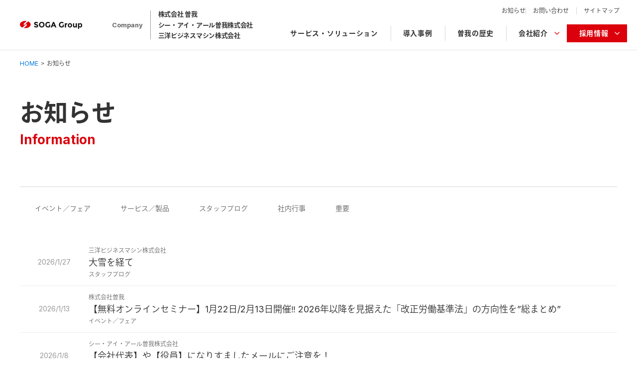

--- FILE ---
content_type: text/html; charset=UTF-8
request_url: https://www.soga.ne.jp/information/
body_size: 4843
content:
<!DOCTYPE html>
<!--[if lt IE 7]><html class="no-js lt-ie9 lt-ie8 lt-ie7" lang="ja"> <![endif]-->
<!--[if IE 7]><html class="no-js lt-ie9 lt-ie8" lang="ja"> <![endif]-->
<!--[if IE 8]><html class="no-js lt-ie9" lang="ja"> <![endif]-->
<!--[if gt IE 8]><!--> <html class="no-js" lang="ja"> <!--<![endif]-->
<head>
	<meta charset="UTF-8">
	




	
	<!--<link rel="preconnect" href="https://example.com"> 指定した外部リソースを優先的に読み込む -->
<!--
<style>
	/* ファーストビュー（above the fold ）のインラインCSS を挿入。インラインCSSは webpackでbuildすると、dest/index.html に生成される。*/
</style>
-->
<link rel="preload" href="/themes/soga/dest/bundle.css?date=20200924141237" as="style" onload="this.onload=null;this.rel='stylesheet'">
<noscript><link rel="stylesheet" href="/themes/soga/dest/bundle.css?date=20200924141237"></noscript>
<script>
  /*! loadCSS. [c]2017 Filament Group, Inc. MIT License */
  /* This file is meant as a standalone workflow for
  - testing support for link[rel=preload]
  - enabling async CSS loading in browsers that do not support rel=preload
  - applying rel preload css once loaded, whether supported or not.
  */
  !function(t){"use strict";t.loadCSS||(t.loadCSS=function(){});var e=loadCSS.relpreload={};if(e.support=function(){var e;try{e=t.document.createElement("link").relList.supports("preload")}catch(t){e=!1}return function(){return e}}(),e.bindMediaToggle=function(t){var e=t.media||"all";function a(){t.addEventListener?t.removeEventListener("load",a):t.attachEvent&&t.detachEvent("onload",a),t.setAttribute("onload",null),t.media=e}t.addEventListener?t.addEventListener("load",a):t.attachEvent&&t.attachEvent("onload",a),setTimeout(function(){t.rel="stylesheet",t.media="only x"}),setTimeout(a,3e3)},e.poly=function(){if(!e.support())for(var a=t.document.getElementsByTagName("link"),n=0;n<a.length;n++){var o=a[n];"preload"!==o.rel||"style"!==o.getAttribute("as")||o.getAttribute("data-loadcss")||(o.setAttribute("data-loadcss",!0),e.bindMediaToggle(o))}},!e.support()){e.poly();var a=t.setInterval(e.poly,500);t.addEventListener?t.addEventListener("load",function(){e.poly(),t.clearInterval(a)}):t.attachEvent&&t.attachEvent("onload",function(){e.poly(),t.clearInterval(a)})}"undefined"!=typeof exports?exports.loadCSS=loadCSS:t.loadCSS=loadCSS}("undefined"!=typeof global?global:this);
</script>

	

	
	



<title>お知らせ｜SOGA Group</title>


<meta http-equiv="X-UA-Compatible" content="IE=edge">
<meta name="viewport" content="width=device-width, initial-scale=1.0, viewport-fit=cover">
<meta name="format-detection" content="telephone=no">


<meta property="og:url" content="https://www.soga.ne.jp/information/">
<meta property="og:site_name" content="SOGA Group">
<meta property="og:title" content="お知らせ | SOGA Group">
<meta property="og:type" content="article">

<meta property="fb:app_id" content="657623455157741">


<meta property="og:description" content="株式会社曽我（帯広）、シー・アイ・アール曽我株式会社（釧路）、三洋ビジネスマシン株式会社（札幌）は、地域に根ざす私達だからできる敏速、最良な総合提案で理想の快適オフィス環境を創造します。">

<meta property="og:image" content="https://www.soga.ne.jp/media/001/202009/og.jpg">
<meta property="og:image:secure_url" content="https://www.soga.ne.jp/media/001/202009/og.jpg" />

<meta property="og:image:width" content="1200" />
<meta property="og:image:height" content="630" />
<meta name="description" content="株式会社曽我（帯広）、シー・アイ・アール曽我株式会社（釧路）、三洋ビジネスマシン株式会社（札幌）は、地域に根ざす私達だからできる敏速、最良な総合提案で理想の快適オフィス環境を創造します。">

<meta name="twitter:title" content="お知らせ | SOGA Group">


<meta name="twitter:card" content="summary">


<meta name="twitter:domain" content="www.soga.ne.jp">

<meta name="twitter:image" content="https://www.soga.ne.jp/media/001/202009/og.jpg">












	

	
	<link rel="alternate" type="application/rss+xml" title="RSS 2.0" href="https://www.soga.ne.jp/information/rss2.xml">


<!-- custom css -->
<link rel="stylesheet" href="/themes/soga/assets/css/style.min.css?date=20251208140313">

<!-- 構造化データ -->

<script type="application/ld+json">
{
	"@context": "http://schema.org",
	"@type": "BreadcrumbList",
	"itemListElement":
	[
	{
		"@type": "ListItem",
		"position": 1,
		"item":
		{
		"@id": "https://www.soga.ne.jp/information/",
		"name": "お知らせ"
		}
	}
	]
}
</script>


	

	
	<script src="/js/library/jquery/jquery-3.6.1.min.js" charset="UTF-8"></script>
<script src="/acms.js?uaGroup=PC&amp;domains=www.soga.ne.jp&amp;jsDir=js/&amp;themesDir=/themes/&amp;bid=5&amp;bcd=information&amp;jQuery=3.6.1&amp;jQueryMigrate=migrate-3.0.1&amp;mediaClientResize=on&amp;fulltimeSSL=1&amp;v=8a6fc0c6f5a1dcf2d8ca1eb3b5c7d817&amp;umfs=40M&amp;pms=40M&amp;mfu=20&amp;lgImg=width:1400&amp;jpegQuality=85&amp;mediaLibrary=on&amp;edition=standard&amp;urlPreviewExpire=48&amp;timemachinePreviewDefaultDevice=PC&amp;scriptRoot=/" charset="UTF-8" id="acms-js"></script>

<!-- 組み込みJSを使わない場合、エクスクラメーションを外して、投稿者以上以上の場合だけ読み込むようにする -->


<script src="/themes/soga/dest/vendor.chunk.js?date=20200924141238" async></script>
<script src="/themes/soga/dest/bundle.js?date=20200924141237" async></script>


<!-- custom js -->
<script src="/themes/soga/assets/js/script.min.js?date=20210108160926" async></script>

<!-- typekit -->
<script>
	(function(d) {
	var config = {
	kitId: 'nwy0rgc',
	scriptTimeout: 3000,
	async: true
	},
	h=d.documentElement,t=setTimeout(function(){h.className=h.className.replace(/\\bwf-loading\b/g,"")+" wf-inactive";},config.scriptTimeout),tk=d.createElement("script"),f=false,s=d.getElementsByTagName("script")[0],a;h.className+=" wf-loading";tk.src='https://use.typekit.net/'+config.kitId+'.js';tk.async=true;tk.onload=tk.onreadystatechange=function(){a=this.readyState;if(f||a&&a!="complete"&&a!="loaded")return;f=true;clearTimeout(t);try{Typekit.load(config)}catch(e){}};s.parentNode.insertBefore(tk,s)
	})(document);
</script>
	

	<!-- Global site tag (gtag.js) - Google Analytics -->
<script async src="https://www.googletagmanager.com/gtag/js?id=UA-174156548-1"></script>
<script>
  window.dataLayer = window.dataLayer || [];
  function gtag(){dataLayer.push(arguments);}
  gtag('js', new Date());

  gtag('config', 'UA-174156548-1');
</script>
<script type="text/javascript" src="/js/dest/vendor.js?date=20251120164340" charset="UTF-8" async defer></script>
<script type="text/javascript" src="/js/dest/index.js?date=20251120164340" charset="UTF-8" async defer></script>
<meta name="generator" content="a-blog cms" />
<meta name="csrf-token" content="0ab28f67c308a1630d3e13d77efcaa2289d5262bf37f5b4006317be43d28e546"></head>
<body class="information">







<div id="wrap">
<!-- ヘッダー -->

<header class="global-header">
	<div class="global-header-wrap">
		<p class="site-logo"><a href="https://www.soga.ne.jp/"><img src="/themes/soga/assets/img/common/corp_logo_en.svg" alt="soga group"></a></p>
		<button class="gnav-trg trg-btn" type="button"><span class="border"></span><span class="border"></span><span class="border"></span></button>
		<nav class="global-nav trg-target">
			<div class="company-menu">
				<p class="company-menu-title">Company</p>
				<ul class="company-menu-list">
					<li><a href="https://www.soga.ne.jp/soga/">株式会社 曽我</a></li>
					<li><a href="https://www.soga.ne.jp/cir/">シー・アイ・アール曽我株式会社</a></li>
					<li><a href="https://www.soga.ne.jp/sanyou-bm/">三洋ビジネスマシン株式会社</a></li>
				</ul>
			</div>
			<ul class="main-menu">
				<li><a href="https://www.soga.ne.jp/service/">サービス・ソリューション</a></li>
				<li><a href="https://www.soga.ne.jp/case/">導入事例</a></li>
				<li><a href="https://www.soga.ne.jp/history/">曽我の歴史</a></li>
				<li class="drop-down"><span class="menu-parent">会社紹介<i class="icon-chevron-down"></i></span>
					<ul class="menu-children">
						<li><a href="https://www.soga.ne.jp/soga/">株式会社 曽我（帯広）</a></li>
						<li><a href="https://www.soga.ne.jp/cir/">シー・アイ・アール曽我株式会社（釧路）</a></li>
						<li><a href="https://www.soga.ne.jp/sanyou-bm/">三洋ビジネスマシン株式会社（札幌）</a></li>
					</ul>
				</li>
				<li class="emphasis drop-down"><span class="menu-parent">採用情報<i class="icon-chevron-down"></i></span>
					<ul class="menu-children">
						<li><a href="https://www.soga.ne.jp/soga/recruit.html">株式会社 曽我（帯広）</a></li>
						<li><a href="https://www.soga.ne.jp/cir/recruit.html">シー・アイ・アール曽我株式会社（釧路）</a></li>
						<li><a href="https://www.soga.ne.jp/sanyou-bm/recruit.html">三洋ビジネスマシン株式会社（札幌）</a></li>
					</ul>
				</li>
			</ul>
			<ul class="sub-menu">
				<li><a href="https://www.soga.ne.jp/information/">お知らせ</a></li>
				<li><a href="https://www.soga.ne.jp/contact/">お問い合わせ</a></li>
				<li><a href="https://www.soga.ne.jp/sitemap/">サイトマップ</a></li>
			</ul>
		</nav>
	</div>
</header>



<!-- ※管理用パーツ -->











<!-- パンくずリスト -->


<nav class="topic-path inner full">
	<ol class="topic-path-list">
		<li><a href="https://www.soga.ne.jp/">HOME</a></li>
		<li><a href="https://www.soga.ne.jp/information/">お知らせ</a></li>
		
		
		
	</ol>
</nav>



<main class="main-contents">
	
<header class="page-header inner">
	<h1 class="common-title xlarge">お知らせ</h1>
	<p class="en">Information</p>
</header>
<div class="inner">
	
	<ul class="tab-title">
		
		<li><a href="https://www.soga.ne.jp/information//tag/イベント／フェア/">イベント／フェア</a></li>
		
		<li><a href="https://www.soga.ne.jp/information//tag/サービス／製品/">サービス／製品</a></li>
		
		<li><a href="https://www.soga.ne.jp/information//tag/スタッフブログ/">スタッフブログ</a></li>
		
		<li><a href="https://www.soga.ne.jp/information//tag/社内行事/">社内行事</a></li>
		
		<li><a href="https://www.soga.ne.jp/information//tag/重要/">重要</a></li>
		
	</ul>
	
	<div class="tab-body">
		
		<ul class="news-list">
			

<li class="item">
	<a class="no-line" href="https://www.soga.ne.jp/information/sanyou-bm/entry-530.html">
		<span class="news-date">2026/1/27</span>
		<span class="news-title">
			
			<span class="news-company sanyou-bm">
			三洋ビジネスマシン株式会社
			</span>
			
			大雪を経て
			
			<span class="news-tag">
			
			スタッフブログ
			
			
			
			</span>
		</span>
	</a>
	<!-- 編集ボタン -->
	
</li>

<li class="item">
	<a class="no-line" href="https://www.soga.ne.jp/information/soga/entry-528.html">
		<span class="news-date">2026/1/13</span>
		<span class="news-title">
			
			<span class="news-company soga">
			株式会社曽我
			</span>
			
			【無料オンラインセミナー】1月22日/2月13日開催‼ 2026年以降を見据えた「改正労働基準法」の方向性を”総まとめ”
			
			<span class="news-tag">
			
			イベント／フェア
			
			
			
			</span>
		</span>
	</a>
	<!-- 編集ボタン -->
	
</li>

<li class="item">
	<a class="no-line" href="https://www.soga.ne.jp/information/cir/entry-529.html">
		<span class="news-date">2026/1/8</span>
		<span class="news-title">
			
			<span class="news-company cir">
			シー・アイ・アール曽我株式会社
			</span>
			
			【会社代表】や【役員】になりすましたメールにご注意を！
			
			<span class="news-tag">
			
			重要
			
			
			
			</span>
		</span>
	</a>
	<!-- 編集ボタン -->
	
</li>



<li class="item">
	<a class="no-line" href="https://www.soga.ne.jp/information/sanyou-bm/entry-527.html">
		<span class="news-date">2026/1/5</span>
		<span class="news-title">
			
			<span class="news-company sanyou-bm">
			三洋ビジネスマシン株式会社
			</span>
			
			本年度もよろしくお願い申し上げます。
			
			<span class="news-tag">
			
			スタッフブログ
			
			
			
			</span>
		</span>
	</a>
	<!-- 編集ボタン -->
	
</li>

<li class="item">
	<a class="no-line" href="https://www.soga.ne.jp/information/cir/entry-526.html">
		<span class="news-date">2025/12/27</span>
		<span class="news-title">
			
			<span class="news-company cir">
			シー・アイ・アール曽我株式会社
			</span>
			
			年末年始休業のお知らせ
			
			</span>
		</span>
	</a>
	<!-- 編集ボタン -->
	
</li>

<li class="item">
	<a class="no-line" href="https://www.soga.ne.jp/information/soga/entry-525.html">
		<span class="news-date">2025/12/26</span>
		<span class="news-title">
			
			<span class="news-company soga">
			株式会社曽我
			</span>
			
			年末年始休業のお知らせ
			
			</span>
		</span>
	</a>
	<!-- 編集ボタン -->
	
</li>



<li class="item">
	<a class="no-line" href="https://www.soga.ne.jp/information/sanyou-bm/entry-524.html">
		<span class="news-date">2025/12/26</span>
		<span class="news-title">
			
			<span class="news-company sanyou-bm">
			三洋ビジネスマシン株式会社
			</span>
			
			本年度もお世話になり、誠にありがとうございます。
			
			<span class="news-tag">
			
			スタッフブログ
			
			
			
			</span>
		</span>
	</a>
	<!-- 編集ボタン -->
	
</li>

<li class="item">
	<a class="no-line" href="https://www.soga.ne.jp/information/cir/entry-523.html">
		<span class="news-date">2025/12/25</span>
		<span class="news-title">
			
			<span class="news-company cir">
			シー・アイ・アール曽我株式会社
			</span>
			
			迷惑メールにご注意を
			
			<span class="news-tag">
			
			重要
			
			
			
			</span>
		</span>
	</a>
	<!-- 編集ボタン -->
	
</li>

<li class="item">
	<a class="no-line" href="https://www.soga.ne.jp/information/sanyou-bm/entry-519.html">
		<span class="news-date">2025/11/26</span>
		<span class="news-title">
			
			<span class="news-company sanyou-bm">
			三洋ビジネスマシン株式会社
			</span>
			
			ケモノ・クマ・出没情報
			
			<span class="news-tag">
			
			スタッフブログ
			
			
			
			</span>
		</span>
	</a>
	<!-- 編集ボタン -->
	
</li>



<li class="item">
	<a class="no-line" href="https://www.soga.ne.jp/information/sanyou-bm/entry-518.html">
		<span class="news-date">2025/10/23</span>
		<span class="news-title">
			
			<span class="news-company sanyou-bm">
			三洋ビジネスマシン株式会社
			</span>
			
			8月後半～現在に至るまで
			
			<span class="news-tag">
			
			スタッフブログ
			
			
			
			</span>
		</span>
	</a>
	<!-- 編集ボタン -->
	
</li>


		</ul>
		
		<nav class="number-pager">
			<ul class="pager-list">
			
			<li class="cur"><span>1</span></li><li><span><a href="https://www.soga.ne.jp/information/page/2/">2</a></span></li><li><span><a href="https://www.soga.ne.jp/information/page/3/">3</a></span></li><li><span><a href="https://www.soga.ne.jp/information/page/4/">4</a></span></li>
			<li><span>...</span></li><li><span><a href="https://www.soga.ne.jp/information/page/20/">20</a></span></li>
			<li><a href="https://www.soga.ne.jp/information/page/2/">&raquo;</a></li>
			</ul>
		</nav>
		
		
	</div>
</div>

</main>

<!-- オフキャンバス -->


<!-- フッター -->

<footer class="global-footer">
	<div class="inner">
		<p class="site-logo"><a href="https://www.soga.ne.jp/"><img src="/themes/soga/assets/img/common/corp_logo_en.svg" alt="SOGA Group"></a></p>
		<nav class="footer-nav">
			<ul class="footer-menu">
				<li><a href="https://www.soga.ne.jp/contact/" class="js-viewing-indelible">お問い合わせ</a></li>
				<li><a href="https://www.soga.ne.jp/privacy/" class="js-viewing-indelible">プライバシーポリシー</a></li>
				<li><a href="https://www.soga.ne.jp/privacy/personal.html" class="js-viewing-indelible">個人情報の取り扱いについて</a></li>
				<li><a href="https://www.soga.ne.jp/sitemap/" class="js-viewing-indelible">サイトマップ</a></li>
			</ul>
		</nav>
		
	</div><small class="copyright">&copy; 2020 SOGA Group.</small>
	<p class="page-top"><a class="smooth no-line" href="#wrap"><i class="icon-chevron-up"></i></a></p>
</footer>




</div>




</body>
</html>


--- FILE ---
content_type: text/css
request_url: https://www.soga.ne.jp/themes/soga/dest/bundle.css?date=20200924141237
body_size: 3782
content:
.acms-container{max-width:980px;margin-right:auto;margin-left:auto;padding-right:10px;padding-left:10px;box-sizing:border-box}.acms-grid,.acms-grid-r{margin-right:-10px;margin-left:-10px}.acms-grid:before,.acms-grid:after,.acms-grid-r:before,.acms-grid-r:after{display:table;content:" "}.acms-grid:after,.acms-grid-r:after{clear:both}.acms-grid-negative{margin-right:0;margin-left:0}[class*='acms-col']{min-height:1px;padding-right:10px;padding-left:10px}@media (min-width: 768px){.acms-grid,.acms-grid-r{margin-right:-10px;margin-left:-10px}[class*='acms-col']{padding-right:10px;padding-left:10px}}[class*='acms-col'],[class*='acms-col']:before,[class*='acms-col']:after{box-sizing:border-box}.acms-col-1{float:left;width:8.33333%}.acms-col-2{float:left;width:16.66667%}.acms-col-3{float:left;width:25%}.acms-col-4{float:left;width:33.33333%}.acms-col-5{float:left;width:41.66667%}.acms-col-6{float:left;width:50%}.acms-col-7{float:left;width:58.33333%}.acms-col-8{float:left;width:66.66667%}.acms-col-9{float:left;width:75%}.acms-col-10{float:left;width:83.33333%}.acms-col-11{float:left;width:91.66667%}.acms-col-12{float:none;width:100%}[class*='acms-push'],[class*='acms-pull']{position:relative}.acms-push-1{left:8.33333%}.acms-push-2{left:16.66667%}.acms-push-3{left:25%}.acms-push-4{left:33.33333%}.acms-push-5{left:41.66667%}.acms-push-6{left:50%}.acms-push-7{left:58.33333%}.acms-push-8{left:66.66667%}.acms-push-9{left:75%}.acms-push-10{left:83.33333%}.acms-push-11{left:91.66667%}.acms-pull-1{right:8.33333%}.acms-pull-2{right:16.66667%}.acms-pull-3{right:25%}.acms-pull-4{right:33.33333%}.acms-pull-5{right:41.66667%}.acms-pull-6{right:50%}.acms-pull-7{right:58.33333%}.acms-pull-8{right:66.66667%}.acms-pull-9{right:75%}.acms-pull-10{right:83.33333%}.acms-pull-11{right:91.66667%}@media (min-width: 480px){.acms-col-sm-1{float:left;width:8.33333%}.acms-col-sm-2{float:left;width:16.66667%}.acms-col-sm-3{float:left;width:25%}.acms-col-sm-4{float:left;width:33.33333%}.acms-col-sm-5{float:left;width:41.66667%}.acms-col-sm-6{float:left;width:50%}.acms-col-sm-7{float:left;width:58.33333%}.acms-col-sm-8{float:left;width:66.66667%}.acms-col-sm-9{float:left;width:75%}.acms-col-sm-10{float:left;width:83.33333%}.acms-col-sm-11{float:left;width:91.66667%}.acms-col-sm-12{float:none;width:100%}[class*='acms-push-sm']{position:relative;right:auto}.acms-push-sm-auto{left:auto}.acms-push-sm-1{left:8.33333%}.acms-push-sm-2{left:16.66667%}.acms-push-sm-3{left:25%}.acms-push-sm-4{left:33.33333%}.acms-push-sm-5{left:41.66667%}.acms-push-sm-6{left:50%}.acms-push-sm-7{left:58.33333%}.acms-push-sm-8{left:66.66667%}.acms-push-sm-9{left:75%}.acms-push-sm-10{left:83.33333%}.acms-push-sm-11{left:91.66667%}[class*='acms-pull-sm']{position:relative;left:auto}.acms-pull-sm-auto{right:auto}.acms-pull-sm-1{right:8.33333%}.acms-pull-sm-2{right:16.66667%}.acms-pull-sm-3{right:25%}.acms-pull-sm-4{right:33.33333%}.acms-pull-sm-5{right:41.66667%}.acms-pull-sm-6{right:50%}.acms-pull-sm-7{right:58.33333%}.acms-pull-sm-8{right:66.66667%}.acms-pull-sm-9{right:75%}.acms-pull-sm-10{right:83.33333%}.acms-pull-sm-11{right:91.66667%}}@media (min-width: 768px){.acms-col-md-1{float:left;width:8.33333%}.acms-col-md-2{float:left;width:16.66667%}.acms-col-md-3{float:left;width:25%}.acms-col-md-4{float:left;width:33.33333%}.acms-col-md-5{float:left;width:41.66667%}.acms-col-md-6{float:left;width:50%}.acms-col-md-7{float:left;width:58.33333%}.acms-col-md-8{float:left;width:66.66667%}.acms-col-md-9{float:left;width:75%}.acms-col-md-10{float:left;width:83.33333%}.acms-col-md-11{float:left;width:91.66667%}.acms-col-md-12{float:none;width:100%}[class*='acms-push-md']{position:relative;right:auto}.acms-push-md-auto{left:auto}.acms-push-md-1{left:8.33333%}.acms-push-md-2{left:16.66667%}.acms-push-md-3{left:25%}.acms-push-md-4{left:33.33333%}.acms-push-md-5{left:41.66667%}.acms-push-md-6{left:50%}.acms-push-md-7{left:58.33333%}.acms-push-md-8{left:66.66667%}.acms-push-md-9{left:75%}.acms-push-md-10{left:83.33333%}.acms-push-md-11{left:91.66667%}[class*='acms-pull-md']{position:relative;left:auto}.acms-pull-md-auto{right:auto}.acms-pull-md-1{right:8.33333%}.acms-pull-md-2{right:16.66667%}.acms-pull-md-3{right:25%}.acms-pull-md-4{right:33.33333%}.acms-pull-md-5{right:41.66667%}.acms-pull-md-6{right:50%}.acms-pull-md-7{right:58.33333%}.acms-pull-md-8{right:66.66667%}.acms-pull-md-9{right:75%}.acms-pull-md-10{right:83.33333%}.acms-pull-md-11{right:91.66667%}}@media (min-width: 1024px){.acms-col-lg-1{float:left;width:8.33333%}.acms-col-lg-2{float:left;width:16.66667%}.acms-col-lg-3{float:left;width:25%}.acms-col-lg-4{float:left;width:33.33333%}.acms-col-lg-5{float:left;width:41.66667%}.acms-col-lg-6{float:left;width:50%}.acms-col-lg-7{float:left;width:58.33333%}.acms-col-lg-8{float:left;width:66.66667%}.acms-col-lg-9{float:left;width:75%}.acms-col-lg-10{float:left;width:83.33333%}.acms-col-lg-11{float:left;width:91.66667%}.acms-col-lg-12{float:none;width:100%}[class*='acms-push-lg']{position:relative;right:auto}.acms-push-lg-auto{left:auto}.acms-push-lg-1{left:8.33333%}.acms-push-lg-2{left:16.66667%}.acms-push-lg-3{left:25%}.acms-push-lg-4{left:33.33333%}.acms-push-lg-5{left:41.66667%}.acms-push-lg-6{left:50%}.acms-push-lg-7{left:58.33333%}.acms-push-lg-8{left:66.66667%}.acms-push-lg-9{left:75%}.acms-push-lg-10{left:83.33333%}.acms-push-lg-11{left:91.66667%}[class*='acms-pull-lg']{position:relative;left:auto}.acms-pull-lg-auto{right:auto}.acms-pull-lg-1{right:8.33333%}.acms-pull-lg-2{right:16.66667%}.acms-pull-lg-3{right:25%}.acms-pull-lg-4{right:33.33333%}.acms-pull-lg-5{right:41.66667%}.acms-pull-lg-6{right:50%}.acms-pull-lg-7{right:58.33333%}.acms-pull-lg-8{right:66.66667%}.acms-pull-lg-9{right:75%}.acms-pull-lg-10{right:83.33333%}.acms-pull-lg-11{right:91.66667%}}@media (min-width: 1440px){.acms-col-xl-1{float:left;width:8.33333%}.acms-col-xl-2{float:left;width:16.66667%}.acms-col-xl-3{float:left;width:25%}.acms-col-xl-4{float:left;width:33.33333%}.acms-col-xl-5{float:left;width:41.66667%}.acms-col-xl-6{float:left;width:50%}.acms-col-xl-7{float:left;width:58.33333%}.acms-col-xl-8{float:left;width:66.66667%}.acms-col-xl-9{float:left;width:75%}.acms-col-xl-10{float:left;width:83.33333%}.acms-col-xl-11{float:left;width:91.66667%}.acms-col-xl-12{float:none;width:100%}[class*='acms-push-xl']{position:relative;right:auto}.acms-push-xl-auto{left:auto}.acms-push-xl-1{left:8.33333%}.acms-push-xl-2{left:16.66667%}.acms-push-xl-3{left:25%}.acms-push-xl-4{left:33.33333%}.acms-push-xl-5{left:41.66667%}.acms-push-xl-6{left:50%}.acms-push-xl-7{left:58.33333%}.acms-push-xl-8{left:66.66667%}.acms-push-xl-9{left:75%}.acms-push-xl-10{left:83.33333%}.acms-push-xl-11{left:91.66667%}[class*='acms-pull-xl']{position:relative;left:auto}.acms-pull-xl-auto{right:auto}.acms-pull-xl-1{right:8.33333%}.acms-pull-xl-2{right:16.66667%}.acms-pull-xl-3{right:25%}.acms-pull-xl-4{right:33.33333%}.acms-pull-xl-5{right:41.66667%}.acms-pull-xl-6{right:50%}.acms-pull-xl-7{right:58.33333%}.acms-pull-xl-8{right:66.66667%}.acms-pull-xl-9{right:75%}.acms-pull-xl-10{right:83.33333%}.acms-pull-xl-11{right:91.66667%}}.acms-entry .acms-col-12{clear:both}.clearHidden{display:block;clear:both;height:0;margin:0;border:none;visibility:hidden}.acms-entry [class*=acms-col-]{padding:0}.acms-entry h2,.acms-entry h3,.acms-entry h4,.acms-entry h5,.acms-entry h6,.acms-entry dl{margin-right:10px;margin-left:10px}.acms-entry p{margin-right:10px;margin-left:10px}.acms-entry .entry-container{margin-right:10px;margin-left:10px}.acms-entry blockquote{margin:0 0 15px 0;padding:10px 20px;border-left:solid 5px #ccc}.column-media-pdf-image{width:100%;border:solid 1px #aaa}.column-image-left,.column-media-left{display:inline;float:left;margin-bottom:20px}.column-media-left{text-align:left}.column-media-left :not([href*="media-download"])+.caption{text-align:center}.column-image-right,.column-media-right{display:inline;float:right;margin-bottom:20px}.column-media-right{text-align:right}.column-media-right :not([href*="media-download"])+.caption{text-align:center}.column-image-center,.column-media-center{float:none;margin-right:auto;margin-bottom:20px;margin-left:auto;text-align:center}.column-file-auto{margin-left:10px}.column-file-auto+.caption{margin-left:10px}.column-file-left{display:inline;float:left;margin-right:10px;margin-bottom:20px;margin-left:10px}.column-file-left+.caption{text-align:left}.column-file-right{display:inline;float:right;margin-right:10px;margin-bottom:20px;margin-left:10px;text-align:right}.column-file-right+.caption{text-align:right}.column-file-center{float:none;margin-right:auto;margin-bottom:20px;margin-left:auto;text-align:center}.column-file-center+.caption{text-align:center}.column-map-auto{margin-bottom:20px}.column-map-left{float:left;margin-bottom:20px}.column-map-right{float:right;margin-bottom:20px}.column-map-center{display:block;float:none;margin-right:auto;margin-bottom:20px;margin-left:auto}.column-street-view-auto{margin-bottom:20px}.column-street-view-left{float:left;margin-bottom:20px}.column-street-view-right{float:right;margin-bottom:20px}.column-street-view-center{display:block;float:none;margin-right:auto;margin-bottom:20px;margin-left:auto}.column-street-view-inner{width:100%;padding-bottom:100%}.column-yolp-auto{margin-bottom:20px}.column-yolp-left{float:left;margin-bottom:20px}.column-yolp-right{float:right;margin-bottom:20px}.column-yolp-center{display:block;float:none;margin-right:auto;margin-bottom:20px;margin-left:auto}.column-youtube-left,.column-video-left{display:inline;float:left}.column-youtube-right,.column-video-right{display:inline;float:right}.column-youtube-center,.column-video-center{float:none;margin-right:auto;margin-left:auto}.column-eximage-left{display:inline;float:left}.column-eximage-right{display:inline;float:right}.column-eximage-center{float:none;margin-right:auto;margin-left:auto;text-align:center}.column-quote-left{float:left}.column-quote-right{float:right}.column-quote-center{float:none;margin-right:auto;margin-left:auto;text-align:center}[class*='column-quote-']{margin-right:10px;margin-left:10px}[class*='column-quote-'] blockquote{padding:20px 10px 20px 20px}[class*='column-quote-'] .quoteImageContainer{position:relative;float:left;max-width:154px;margin-right:25px}[class*='column-quote-'] .quoteImage{display:block;max-width:100%;height:auto}[class*='column-quote-'] .quoteTitle{margin:0 0 5px 0;padding:0;line-height:1.4;font-size:18px}[class*='column-quote-'] .quoteTitleLink{color:#006cd8}[class*='column-quote-'] .quoteSiteName{margin:0 0 10px 0;padding:0;color:#666;font-size:11px}[class*='column-quote-'] .quoteDescription{margin:0;padding:0;color:#333;line-height:1.6;font-size:12px}[class*='column-image-'],[class*='column-media-']{max-width:100%}[class*='column-media-'] a{display:block;text-align:center}[class*='column-media-'] a[href*="media-download"]{display:inline-block}.acms-entry [class*='column-image-'],.acms-entry [class*='column-media-'],.acms-entry [class*='column-yolp-'],.acms-entry [class*='column-youtube-'],.acms-entry [class*='column-video-'],.acms-entry [class*='column-eximage-']{padding-right:10px;padding-left:10px;box-sizing:border-box}.acms-entry [class*='column-map-']{padding-right:10px;padding-left:10px}.acms-entry [class*='column-map-']>div{max-width:100%}.acms-entry [class*='column-street-view-']:not(.column-street-view-inner){padding-right:10px;padding-left:10px}.acms-entry [class*='column-image-'],.acms-entry [class*='column-media-'],.acms-entry [class*='column-eximage-']{display:block;margin-bottom:20px}.acms-entry [class*='column-image-'] a,.acms-entry [class*='column-media-'] a,.acms-entry [class*='column-eximage-'] a{display:block}.acms-entry [class*='column-image-'] .caption,.acms-entry [class*='column-media-'] .caption,.acms-entry [class*='column-eximage-'] .caption{margin-top:5px;padding:0}.acms-entry [class*='column-media-'] a[href*="media-download"]{display:inline-block}.acms-entry [class*='column-image-'].nocaption,.acms-entry [class*='column-media-'].nocaption,.acms-entry [class*='column-eximage-'].nocaption,.acms-entry [class*='column-yolp-'],.acms-entry [class*='column-youtube-'],.acms-entry [class*='column-video-']{margin-bottom:25px}.acms-entry .column-image-auto,.acms-entry .column-media-auto,.acms-entry .column-eximage-auto,.acms-entry .column-yolp-auto,.acms-entry .column-youtube-auto,.acms-entry .column-video-auto{float:none}.acms-entry .column-media-auto{text-align:center}.acms-entry .column-media-left{text-align:left}.acms-entry .column-media-right{text-align:right}.columnImage,.columnImageCenter{max-width:100%;height:auto;vertical-align:top}.columnImageCenter{max-width:320px}.column-image-left,.column-media-left,.column-eximage-left{float:left}@media (max-width: 479px){.acms-entry [class*='column-image-'],.acms-entry [class*='column-media-'],.acms-entry [class*='column-eximage-']{padding-right:10px;padding-left:10px}.acms-entry [class*='column-image-']:not(.js_notStyle),.acms-entry [class*='column-media-']:not(.js_notStyle),.acms-entry [class*='column-eximage-']:not(.js_notStyle){float:none;width:auto !important}.acms-entry [class*='column-image-'] img,.acms-entry [class*='column-media-'] img,.acms-entry [class*='column-eximage-'] img{padding:0;box-sizing:border-box}[class*='column-map-'],[class*='column-yolp-']{width:auto !important;max-width:100%}[class*='column-map-']>div,[class*='column-yolp-']>div{max-width:100%}[class*='column-yolp-']>div{width:100% !important}[class*='column-eximage-']{width:auto !important}[class*='column-youtube-'],[class*='column-video-']{display:block;width:100% !important;max-width:100%}}.acms-entry-unit-full:not(.acms-unit-size-inherit) [class*='column-image-'],.acms-entry-unit-full:not(.acms-unit-size-inherit) [class*='column-media-'],.acms-entry-unit-full:not(.acms-unit-size-inherit) [class*='column-map-'],.acms-entry-unit-full:not(.acms-unit-size-inherit) [class*='column-yolp-'],.acms-entry-unit-full:not(.acms-unit-size-inherit) [class*='column-eximage-']{width:auto !important;max-width:100%}.acms-entry-unit-full:not(.acms-unit-size-inherit) [class*='column-youtube-'],.acms-entry-unit-full:not(.acms-unit-size-inherit) [class*='column-video-']{width:100% !important}.column-youtube,.column-iframe{position:relative;width:100%;height:100%;padding-top:30px;padding-bottom:56.25%;overflow:hidden}.column-youtube iframe,.column-youtube object,.column-youtube embed,.column-iframe iframe,.column-iframe object,.column-iframe embed{position:absolute;top:0;left:0;width:100%;height:100%}[class*='column-map-']>img,[class*='column-yolp-']>img{max-width:100%}[class*='column-map-'] img,[class*='column-yolp-'] img{width:auto;height:auto}[class*='column-yolp-']{width:auto !important}.highlight1{color:#000;background-color:#ff6}.highlight2{color:#000;background-color:#a0FFFF}.highlight3{color:#000;background-color:#9f9}.highlight4{color:#000;background-color:#f99}.highlight5{color:#000;background-color:#f6f}.highlight6{color:#000;background-color:#800}/*! normalize.css v8.0.1 | MIT License | github.com/necolas/normalize.css */html{line-height:1.15;-webkit-text-size-adjust:100%}body{margin:0}main{display:block}h1{margin:0.67em 0;font-size:2em}hr{box-sizing:content-box;height:0;overflow:visible}pre{font-size:1em;font-family:monospace, monospace}a{background-color:transparent}abbr[title]{text-decoration:underline;-webkit-text-decoration:underline dotted;text-decoration:underline dotted;border-bottom:none}b,strong{font-weight:bolder}code,kbd,samp{font-size:1em;font-family:monospace, monospace}small{font-size:80%}sub,sup{position:relative;font-size:75%;line-height:0;vertical-align:baseline}sub{bottom:-0.25em}sup{top:-0.5em}img{border-style:none}button,input,optgroup,select,textarea{margin:0;font-size:100%;font-family:inherit;line-height:1.15}button,input{overflow:visible}button,select{text-transform:none}button,[type="button"],[type="reset"],[type="submit"]{-webkit-appearance:button}button::-moz-focus-inner,[type="button"]::-moz-focus-inner,[type="reset"]::-moz-focus-inner,[type="submit"]::-moz-focus-inner{padding:0;border-style:none}button:-moz-focusring,[type="button"]:-moz-focusring,[type="reset"]:-moz-focusring,[type="submit"]:-moz-focusring{outline:1px dotted ButtonText}fieldset{padding:0.35em 0.75em 0.625em}legend{display:table;box-sizing:border-box;max-width:100%;padding:0;color:inherit;white-space:normal}progress{vertical-align:baseline}textarea{overflow:auto}[type="checkbox"],[type="radio"]{box-sizing:border-box;padding:0}[type="number"]::-webkit-inner-spin-button,[type="number"]::-webkit-outer-spin-button{height:auto}[type="search"]{outline-offset:-2px;-webkit-appearance:textfield}[type="search"]::-webkit-search-decoration{-webkit-appearance:none}::-webkit-file-upload-button{font:inherit;-webkit-appearance:button}details{display:block}summary{display:list-item}template{display:none}[hidden]{display:none}html{height:100%}body{color:#333;font-family:-apple-system,BlinkMacSystemFont,Segoe UI,Roboto,Helvetica Neue,Arial,Verdana,Meiryo,"Hiragino Kaku Gothic Pro",sans-serif;font-size:16px}a{color:#006dd9;text-decoration:none;border:none}a:visited{text-decoration:none}a:active{color:#006dd9;text-decoration:none}a:hover{color:#006dd9;text-decoration:underline}@keyframes fade-in{0%{opacity:0}20%{opacity:0}100%{opacity:1}}@-webkit-keyframes fade-in{0%{opacity:0}20%{opacity:0}100%{opacity:1}}@keyframes scale-up{0%{-webkit-transform:scale(1);transform:scale(1)}50%{-webkit-transform:scale(1.03);transform:scale(1.03)}100%{-webkit-transform:scale(1);transform:scale(1)}}@-webkit-keyframes scale-up{0%{-webkit-transform:scale(1);transform:scale(1)}50%{-webkit-transform:scale(1.03);transform:scale(1.03)}100%{-webkit-transform:scale(1);transform:scale(1)}}@keyframes fade-in-down{0%{opacity:0}20%{-webkit-transform:translate(0, -10px);transform:translate(0, -10px);opacity:0}100%{-webkit-transform:translate(0);transform:translate(0);opacity:1}}@-webkit-keyframes fade-in-down{0%{opacity:0}20%{-webkit-transform:translate(0, -10px);transform:translate(0, -10px);opacity:0}100%{-webkit-transform:translate(0);transform:translate(0);opacity:1}}.c-container{max-width:1170px;margin:0 auto;padding-right:20px;padding-left:20px;box-sizing:border-box}.c-container-md{max-width:960px;margin:0 auto;padding-right:20px;padding-left:20px;box-sizing:border-box}.c-container-sm{max-width:750px;margin:0 auto;padding-right:20px;padding-left:20px;box-sizing:border-box}



--- FILE ---
content_type: text/css
request_url: https://www.soga.ne.jp/themes/soga/assets/css/style.min.css?date=20251208140313
body_size: 35665
content:
@charset "UTF-8";/*! normalize.css v5.0.0 | MIT License | github.com/necolas/normalize.css */@import url(https://fonts.googleapis.com/css?family=Inter:400,700,800&display=swap);@import url(https://fonts.googleapis.com/css?family=Crimson+Text:400,700&display=swap);.card-list a,.case-list.vertical .more,.case-list.vertical .text,.case-list.vertical .thumb img,a{transition:all .5s cubic-bezier(.19,1,.22,1)}button,hr,input{overflow:visible}.debug iframe,img,legend{max-width:100%}audio,canvas,progress,video{display:inline-block}progress,sub,sup{vertical-align:baseline}[type=checkbox],[type=radio],legend{padding:0;box-sizing:border-box}[type=checkbox],[type=radio],html,legend{box-sizing:border-box}#wrap,body{overflow-x:hidden}.remodal-overlay,.remodal-wrapper,a img,a svg{backface-visibility:hidden}.global-header.company .back a:hover .text,a:hover,abbr[title]{text-decoration:underline}article,aside,details,figcaption,figure,footer,header,main,menu,nav,section{display:block}.remodal,.slick-slider .slick-list,.slick-slider .slick-track{transform:translate3d(0,0,0)}.slick-dots li,.slick-list,.slick-slider,.slick-track,sub,sup{position:relative}.slick-loading .slick-slide,.slick-loading .slick-track{visibility:hidden}html{font-family:sans-serif;line-height:1.15;-ms-text-size-adjust:100%;-webkit-text-size-adjust:100%}h1{font-size:2em;margin:.67em 0}hr{box-sizing:content-box;height:0}code,kbd,pre,samp{font-family:monospace,monospace;font-size:1em}a{background-color:transparent;-webkit-text-decoration-skip:objects;color:#07D;text-decoration:none}a:active,a:hover{outline-width:0}abbr[title]{border-bottom:none;text-decoration:underline dotted}b,strong{font-weight:bolder}mark{background-color:#ff0;color:#000}small{font-size:80%}sub,sup{font-size:75%;line-height:0}sub{bottom:-.25em}sup{top:-.5em}audio:not([controls]){display:none;height:0}img{border-style:none;height:auto;vertical-align:bottom}svg:not(:root){overflow:hidden}button,input,optgroup,select,textarea{font-family:sans-serif;font-size:100%;line-height:1.15;margin:0}button,select{text-transform:none}[type=reset],[type=submit],button,html [type=button]{-webkit-appearance:button}[type=button]::-moz-focus-inner,[type=reset]::-moz-focus-inner,[type=submit]::-moz-focus-inner,button::-moz-focus-inner{border-style:none;padding:0}[type=button]:-moz-focusring,[type=reset]:-moz-focusring,[type=submit]:-moz-focusring,button:-moz-focusring{outline:ButtonText dotted 1px}fieldset{border:1px solid silver;margin:0 2px;padding:.35em .625em .75em}legend{color:inherit;display:table;white-space:normal}textarea{overflow:auto}[type=number]::-webkit-inner-spin-button,[type=number]::-webkit-outer-spin-button{height:auto}[type=search]{-webkit-appearance:textfield;outline-offset:-2px}[type=search]::-webkit-search-cancel-button,[type=search]::-webkit-search-decoration{-webkit-appearance:none}::-webkit-file-upload-button{-webkit-appearance:button;font:inherit}body,cite,dfn,em{font-style:normal}summary{display:list-item}[hidden],template{display:none}html{height:100%;font-size:62.5%}html *,html ::after,html ::before{box-sizing:inherit}.remodal,.scroll-hint-icon,.slick-slider{box-sizing:border-box}body{margin:0;background-color:#fff;font-family:Inter,ryo-gothic-plusn,sans-serif;font-size:1.8rem;line-height:1.8;font-weight:400;-webkit-font-smoothing:antialiased;-moz-osx-font-smoothing:grayscale;color:#333;padding-top:103px}body.company.entry,body.home,body.recruit.top{padding-top:0!important}@media screen and (max-width:768px){body{padding-top:60px!important;font-size:1.6rem}}.slick-dots li button,.slick-next,.slick-prev{background:0 0;line-height:0;font-size:0;outline:0;cursor:pointer}@media all and (-ms-high-contrast:none){::-ms-backdrop,body{font-family:Meiryo,"メイリオ"!important}}a[href^=tel]{pointer-events:none}dl,dl dd,dl dt,p,ul,ul li{margin:0;padding:0}ul{list-style:none}figure,ol{margin:0}table{border-collapse:collapse}table td,table th{vertical-align:top}button,html [type=button],html [type=submit],input[type=email],input[type=number],input[type=password],input[type=search],input[type=tel],input[type=text],input[type=url],textarea{appearance:none;border-radius:0;border:0;font-family:Inter,ryo-gothic-plusn,sans-serif}.slick-dots li button:before,.slick-next:before,.slick-prev:before{font-family:slick;-webkit-font-smoothing:antialiased}button,input[type=checkbox],input[type=radio],label{cursor:pointer}button{outline:0;padding:0;background:0 0;transition:all .3s cubic-bezier(.19,1,.22,1)}@media screen and (max-width:768px){a[href^=tel]{pointer-events:auto}.visible-pc{display:none}}.visible-tablet{display:none}@media screen and (max-width:960px){.visible-tablet{display:block}}.visible-sp{display:none}.mt-0{margin-top:0!important}.mt-s{margin-top:8px!important}@media screen and (max-width:768px){.visible-sp{display:block}.mt-s{margin-top:4px!important}}.mt-m{margin-top:16px!important}@media screen and (max-width:768px){.mt-m{margin-top:8px!important}}.mt-l{margin-top:40px!important}@media screen and (max-width:768px){.mt-l{margin-top:20px!important}}.mt-xl{margin-top:80px!important}.mb-0{margin-bottom:0!important}.mb-s{margin-bottom:8px!important}@media screen and (max-width:768px){.mt-xl{margin-top:40px!important}.mb-s{margin-bottom:4px!important}}.mb-m{margin-bottom:16px!important}@media screen and (max-width:768px){.mb-m{margin-bottom:8px!important}}.mb-l{margin-bottom:40px!important}@media screen and (max-width:768px){.mb-l{margin-bottom:20px!important}}.mb-xl{margin-bottom:80px!important}.ml-0{margin-left:0!important}.ml-s{margin-left:8px!important}@media screen and (max-width:768px){.mb-xl{margin-bottom:40px!important}.ml-s{margin-left:4px!important}}.ml-m{margin-left:16px!important}@media screen and (max-width:768px){.ml-m{margin-left:8px!important}}.ml-l{margin-left:40px!important}@media screen and (max-width:768px){.ml-l{margin-left:20px!important}}.ml-xl{margin-left:80px!important}.mr-0{margin-right:0!important}.mr-s{margin-right:8px!important}@media screen and (max-width:768px){.ml-xl{margin-left:40px!important}.mr-s{margin-right:4px!important}}.mr-m{margin-right:16px!important}@media screen and (max-width:768px){.mr-m{margin-right:8px!important}}.mr-l{margin-right:40px!important}@media screen and (max-width:768px){.mr-l{margin-right:20px!important}}.mr-xl{margin-right:80px!important}.pt-0{padding-top:0!important}.pt-s{padding-top:8px!important}@media screen and (max-width:768px){.mr-xl{margin-right:40px!important}.pt-s{padding-top:4px!important}}.pt-m{padding-top:16px!important}@media screen and (max-width:768px){.pt-m{padding-top:8px!important}}.pt-l{padding-top:40px!important}@media screen and (max-width:768px){.pt-l{padding-top:20px!important}}.pt-xl{padding-top:80px!important}.pb-0{padding-bottom:0!important}.pb-s{padding-bottom:8px!important}@media screen and (max-width:768px){.pt-xl{padding-top:40px!important}.pb-s{padding-bottom:4px!important}}.pb-m{padding-bottom:16px!important}@media screen and (max-width:768px){.pb-m{padding-bottom:8px!important}}.pb-l{padding-bottom:40px!important}@media screen and (max-width:768px){.pb-l{padding-bottom:20px!important}}.pb-xl{padding-bottom:80px!important}.pl-0{padding-left:0!important}.pl-s{padding-left:8px!important}@media screen and (max-width:768px){.pb-xl{padding-bottom:40px!important}.pl-s{padding-left:4px!important}}.pl-m{padding-left:16px!important}@media screen and (max-width:768px){.pl-m{padding-left:8px!important}}.pl-l{padding-left:40px!important}@media screen and (max-width:768px){.pl-l{padding-left:20px!important}}.pl-xl{padding-left:80px!important}.pr-0{padding-right:0!important}.pr-s{padding-right:8px!important}@media screen and (max-width:768px){.pl-xl{padding-left:40px!important}.pr-s{padding-right:4px!important}}.pr-m{padding-right:16px!important}@media screen and (max-width:768px){.pr-m{padding-right:8px!important}}.pr-l{padding-right:40px!important}@media screen and (max-width:768px){.pr-l{padding-right:20px!important}}.pr-xl{padding-right:80px!important}@media screen and (max-width:768px){.pr-xl{padding-right:40px!important}}.text-center{text-align:center!important}.text-left{text-align:left!important}.text-right{text-align:right!important}.v-top{vertical-align:top!important}.v-middle{vertical-align:middle!important}.v-bottom{vertical-align:bottom!important}.clearfix:after{content:" ";display:block;clear:both}.f-left{float:left}.f-right{float:right}.debug{padding:20px 0 0;background-color:#CCC;text-align:center}@media screen and (max-width:1200px){.debug{padding:80px 80px 0}.debug iframe{margin:0 auto}}.slick-slider{display:block;-webkit-touch-callout:none;-ms-user-select:none;user-select:none;touch-action:pan-y;-webkit-tap-highlight-color:transparent}.slick-list{overflow:hidden;display:block;margin:0;padding:0}.slick-list:focus{outline:0}.slick-list.dragging{cursor:pointer}.slick-track{left:0;top:0;display:block;margin-left:auto;margin-right:auto}.slick-track:after,.slick-track:before{content:"";display:table}.slick-track:after{clear:both}.slick-slide{float:left;height:100%;min-height:1px;display:none}[dir=rtl] .slick-slide{float:right}.slick-slide img{display:block}.slick-slide.slick-loading img{display:none}.slick-slide.dragging img{pointer-events:none}.slick-initialized .slick-slide{display:block}.slick-vertical .slick-slide{display:block;height:auto;border:1px solid transparent}.remodal,.remodal-overlay,.remodal-wrapper,.slick-arrow.slick-hidden,[data-remodal-id]{display:none}.slick-dots,.slick-next,.slick-prev{position:absolute;display:block;padding:0}.slick-loading .slick-list{background:url(../img/common/ajax-loader.gif) center center no-repeat #fff}@font-face{font-family:slick;src:url(fonts/slick.eot);src:url(fonts/slick.eot?#iefix) format("embedded-opentype"),url(fonts/slick.woff) format("woff"),url(fonts/slick.ttf) format("truetype"),url(fonts/slick.svg#slick) format("svg");font-weight:400;font-style:normal}.slick-next,.slick-prev{height:20px;width:20px;color:transparent;top:50%;transform:translate(0,-50%);border:none}.slick-next:focus,.slick-next:hover,.slick-prev:focus,.slick-prev:hover{outline:0;background:0 0;color:transparent}.slick-next:focus:before,.slick-next:hover:before,.slick-prev:focus:before,.slick-prev:hover:before{opacity:1}.slick-next.slick-disabled:before,.slick-prev.slick-disabled:before{opacity:.25}.slick-next:before,.slick-prev:before{font-size:20px;line-height:1;color:#fff;opacity:.75;-moz-osx-font-smoothing:grayscale}.slick-prev{left:-25px}[dir=rtl] .slick-prev{left:auto;right:-25px}.slick-prev:before{content:"←"}.slick-next:before,[dir=rtl] .slick-prev:before{content:"→"}.slick-next{right:-25px}[dir=rtl] .slick-next{left:-25px;right:auto}[dir=rtl] .slick-next:before{content:"←"}.slick-dotted.slick-slider{margin-bottom:30px}.slick-dots{bottom:-25px;list-style:none;text-align:center;margin:0;width:100%}.slick-dots li{display:inline-block;height:20px;width:20px;margin:0 5px;padding:0;cursor:pointer}.slick-dots li button{border:0;display:block;height:20px;width:20px;color:transparent;padding:5px}.slick-dots li button:focus,.slick-dots li button:hover{outline:0}.slick-dots li button:focus:before,.slick-dots li button:hover:before{opacity:1}.slick-dots li button:before{position:absolute;top:0;left:0;content:"•";width:20px;height:20px;font-size:6px;line-height:20px;text-align:center;color:#000;opacity:.25;-moz-osx-font-smoothing:grayscale}.slick-dots li.slick-active button:before{color:#000;opacity:.75}html.remodal-is-locked{overflow:hidden;touch-action:none}.remodal-overlay{position:fixed;z-index:9999;top:-5000px;right:-5000px;bottom:-5000px;left:-5000px;background:rgba(43,46,56,.9)}.remodal-wrapper{position:fixed;z-index:10000;top:0;right:0;bottom:0;left:0;overflow:auto;text-align:center;-webkit-overflow-scrolling:touch;padding:10px 10px 0}.remodal-wrapper:after{display:inline-block;height:100%;margin-left:-.05em;content:""}.remodal{position:relative;outline:0;text-size-adjust:100%;width:100%;margin-bottom:10px;padding:35px;color:#2b2e38;background:#fff}.remodal-cancel,.remodal-close,.remodal-confirm{overflow:visible;margin:0;text-decoration:none;outline:0;border:0}.remodal-is-initialized{display:inline-block}.remodal-close,.remodal-close:before{top:0;display:block;width:35px;position:absolute}.remodal-bg.remodal-is-opened,.remodal-bg.remodal-is-opening{filter:blur(3px)}.remodal-overlay.remodal-is-closing,.remodal-overlay.remodal-is-opening{animation-duration:.3s;animation-fill-mode:forwards}.remodal-overlay.remodal-is-opening{animation-name:remodal-overlay-opening-keyframes}.remodal-overlay.remodal-is-closing{animation-name:remodal-overlay-closing-keyframes}.remodal.remodal-is-closing,.remodal.remodal-is-opening{animation-duration:.3s;animation-fill-mode:forwards}.remodal.remodal-is-opening{animation-name:remodal-opening-keyframes}.remodal.remodal-is-closing{animation-name:remodal-closing-keyframes}.remodal,.remodal-wrapper:after{vertical-align:middle}.remodal-close{left:0;height:35px;padding:0;cursor:pointer;transition:color .2s;color:#95979c;background:0 0}.remodal-close:focus,.remodal-close:hover{color:#2b2e38}.remodal-close:before{font-family:Arial,"Helvetica CY","Nimbus Sans L",sans-serif!important;font-size:25px;line-height:35px;left:0;content:"×";text-align:center}.remodal-cancel,.remodal-confirm,.scroll-hint-icon:before{display:inline-block;vertical-align:middle;text-align:center}.remodal-cancel,.remodal-confirm{font:inherit;min-width:110px;padding:12px 0;cursor:pointer;transition:background .2s}.global-nav.is-open,.topic-path .topic-path-list{-webkit-overflow-scrolling:touch}.remodal-confirm{color:#fff;background:#81c784}.remodal-confirm:focus,.remodal-confirm:hover{background:#66bb6a}.remodal-cancel{color:#fff;background:#e57373}.remodal-cancel:focus,.remodal-cancel:hover{background:#ef5350}.remodal-cancel::-moz-focus-inner,.remodal-close::-moz-focus-inner,.remodal-confirm::-moz-focus-inner{padding:0;border:0}@keyframes remodal-opening-keyframes{from{transform:scale(1.05);opacity:0}to{transform:none;opacity:1;filter:blur(0)}}@keyframes remodal-closing-keyframes{from{transform:scale(1);opacity:1}to{transform:scale(.95);opacity:0;filter:blur(0)}}@keyframes remodal-overlay-opening-keyframes{from{opacity:0}to{opacity:1}}@keyframes remodal-overlay-closing-keyframes{from{opacity:1}to{opacity:0}}@media only screen and (min-width:641px){.remodal{max-width:700px}}.lt-ie9 .remodal-overlay{background:#2b2e38}.lt-ie9 .remodal{width:700px}@keyframes scroll-hint-appear{0%{transform:translateX(40px);opacity:0}10%{opacity:1}100%,50%{transform:translateX(-40px);opacity:0}}.scroll-hint.is-right-scrollable{background:linear-gradient(270deg,rgba(0,0,0,.15) 0,rgba(0,0,0,0) 16px,rgba(0,0,0,0))}.scroll-hint.is-right-scrollable.is-left-scrollable{background:linear-gradient(90deg,rgba(0,0,0,.15) 0,rgba(0,0,0,0) 16px,rgba(0,0,0,0)),linear-gradient(270deg,rgba(0,0,0,.15) 0,rgba(0,0,0,0) 16px,rgba(0,0,0,0))}.scroll-hint.is-left-scrollable{background:linear-gradient(90deg,rgba(0,0,0,.15) 0,rgba(0,0,0,0) 16px,rgba(0,0,0,0))}.scroll-hint-icon{position:absolute;top:calc(50% - 25px);left:calc(50% - 60px);width:120px;height:80px;border-radius:5px;transition:opacity .3s;opacity:0;background:rgba(0,0,0,.7);text-align:center;padding:20px 10px 10px}.scroll-hint-icon:after,.scroll-hint-icon:before{content:"";background-repeat:no-repeat}.scroll-hint-icon-wrap{position:absolute;top:0;left:0;width:100%;height:100%;max-height:100%;pointer-events:none}.scroll-hint-text{font-size:10px;color:#FFF;margin-top:5px}.scroll-hint-icon-wrap.is-active .scroll-hint-icon{opacity:.8}.scroll-hint-icon:before{width:40px;height:40px;color:#FFF;background-size:contain;background-position:center center;background-image:url([data-uri])}.scroll-hint-icon:after{width:34px;height:14px;display:block;position:absolute;top:10px;left:50%;margin-left:-20px;background-image:url([data-uri]);opacity:0;transition-delay:2.4s}.scroll-hint-icon-wrap.is-active .scroll-hint-icon:after{opacity:1}.scroll-hint-icon-wrap.is-active .scroll-hint-icon:before{animation:scroll-hint-appear 1.2s linear;animation-iteration-count:2}.scroll-hint-icon-white{background-color:#FFF;box-shadow:0 4px 5px rgba(0,0,0,.4)}.scroll-hint-icon-white:before{background-image:url([data-uri])}.scroll-hint-icon-white:after{background-image:url([data-uri])}.scroll-hint-icon-white .scroll-hint-text{color:#000}.global-header.company a,.trg-btn{color:#fff}@font-face{font-family:icon;src:url(../fonts/icon.ttf?4kkcmm) format("truetype"),url(../fonts/icon.woff?4kkcmm) format("woff"),url(../fonts/icon.svg?4kkcmm#icon) format("svg");font-weight:400;font-style:normal;font-display:block}[class*=" icon-"],[class^=icon-]{font-family:icon!important;speak:none;font-style:normal;font-weight:400;font-variant:normal;text-transform:none;line-height:1;-webkit-font-smoothing:antialiased;-moz-osx-font-smoothing:grayscale}.icon-activity:before{content:"\e900"}.icon-airplay:before{content:"\e901"}.icon-alert-circle:before{content:"\e902"}.icon-alert-octagon:before{content:"\e903"}.icon-alert-triangle:before{content:"\e904"}.icon-align-center:before{content:"\e905"}.icon-align-justify:before{content:"\e906"}.icon-align-left:before{content:"\e907"}.icon-align-right:before{content:"\e908"}.icon-anchor:before{content:"\e909"}.icon-aperture:before{content:"\e90a"}.icon-archive:before{content:"\e90b"}.icon-arrow-down:before{content:"\e90c"}.icon-arrow-down-circle:before{content:"\e90d"}.icon-arrow-down-left:before{content:"\e90e"}.icon-arrow-down-right:before{content:"\e90f"}.icon-arrow-left:before{content:"\e910"}.icon-arrow-left-circle:before{content:"\e911"}.icon-arrow-right:before{content:"\e912"}.icon-arrow-right-circle:before{content:"\e913"}.icon-arrow-up:before{content:"\e914"}.icon-arrow-up-circle:before{content:"\e915"}.icon-arrow-up-left:before{content:"\e916"}.icon-arrow-up-right:before{content:"\e917"}.icon-at-sign:before{content:"\e918"}.icon-award:before{content:"\e919"}.icon-bar-chart:before{content:"\e91a"}.icon-bar-chart-2:before{content:"\e91b"}.icon-battery:before{content:"\e91c"}.icon-battery-charging:before{content:"\e91d"}.icon-bell:before{content:"\e91e"}.icon-bell-off:before{content:"\e91f"}.icon-bluetooth:before{content:"\e920"}.icon-bold:before{content:"\e921"}.icon-book:before{content:"\e922"}.icon-book-open:before{content:"\e923"}.icon-bookmark:before{content:"\e924"}.icon-box:before{content:"\e925"}.icon-briefcase:before{content:"\e926"}.icon-calendar:before{content:"\e927"}.icon-camera:before{content:"\e928"}.icon-camera-off:before{content:"\e929"}.icon-cast:before{content:"\e92a"}.icon-check:before{content:"\e92b"}.icon-check-circle:before{content:"\e92c"}.icon-check-square:before{content:"\e92d"}.case-entry-point.after::before,.icon-chevron-down:before{content:"\e92e"}.icon-chevron-left:before{content:"\e92f"}.icon-chevron-right:before{content:"\e930"}.icon-chevron-up:before{content:"\e931"}.icon-chevrons-down:before{content:"\e932"}.icon-chevrons-left:before{content:"\e933"}.icon-chevrons-right:before{content:"\e934"}.icon-chevrons-up:before{content:"\e935"}.icon-chrome:before{content:"\e936"}.icon-circle:before{content:"\e937"}.icon-clipboard:before{content:"\e938"}.icon-clock:before{content:"\e939"}.icon-cloud:before{content:"\e93a"}.icon-cloud-drizzle:before{content:"\e93b"}.icon-cloud-lightning:before{content:"\e93c"}.icon-cloud-off:before{content:"\e93d"}.icon-cloud-rain:before{content:"\e93e"}.icon-cloud-snow:before{content:"\e93f"}.icon-code:before{content:"\e940"}.icon-codepen:before{content:"\e941"}.icon-codesandbox:before{content:"\e942"}.icon-coffee:before{content:"\e943"}.icon-columns:before{content:"\e944"}.icon-command:before{content:"\e945"}.icon-compass:before{content:"\e946"}.icon-copy:before{content:"\e947"}.icon-corner-down-left:before{content:"\e948"}.icon-corner-down-right:before{content:"\e949"}.icon-corner-left-down:before{content:"\e94a"}.icon-corner-left-up:before{content:"\e94b"}.icon-corner-right-down:before{content:"\e94c"}.icon-corner-right-up:before{content:"\e94d"}.icon-corner-up-left:before{content:"\e94e"}.icon-corner-up-right:before{content:"\e94f"}.icon-cpu:before{content:"\e950"}.icon-credit-card:before{content:"\e951"}.icon-crop:before{content:"\e952"}.icon-crosshair:before{content:"\e953"}.icon-database:before{content:"\e954"}.icon-delete:before{content:"\e955"}.icon-disc:before{content:"\e956"}.icon-dollar-sign:before{content:"\e957"}.icon-download:before{content:"\e958"}.icon-download-cloud:before{content:"\e959"}.icon-droplet:before{content:"\e95a"}.icon-edit:before{content:"\e95b"}.icon-edit-2:before{content:"\e95c"}.icon-edit-3:before{content:"\e95d"}.icon-external-link:before{content:"\e95e"}.icon-eye:before{content:"\e95f"}.icon-eye-off:before{content:"\e960"}.icon-facebook:before{content:"\e961"}.icon-fast-forward:before{content:"\e962"}.icon-feather:before{content:"\e963"}.icon-figma:before{content:"\e964"}.icon-file:before{content:"\e965"}.icon-file-minus:before{content:"\e966"}.icon-file-plus:before{content:"\e967"}.icon-file-text:before{content:"\e968"}.icon-film:before{content:"\e969"}.icon-filter:before{content:"\e96a"}.icon-flag:before{content:"\e96b"}.icon-folder:before{content:"\e96c"}.icon-folder-minus:before{content:"\e96d"}.icon-folder-plus:before{content:"\e96e"}.icon-framer:before{content:"\e96f"}.icon-frown:before{content:"\e970"}.icon-gift:before{content:"\e971"}.icon-git-branch:before{content:"\e972"}.icon-git-commit:before{content:"\e973"}.icon-git-merge:before{content:"\e974"}.icon-git-pull-request:before{content:"\e975"}.icon-github:before{content:"\e976"}.icon-gitlab:before{content:"\e977"}.icon-globe:before{content:"\e978"}.icon-grid:before{content:"\e979"}.icon-hard-drive:before{content:"\e97a"}.icon-hash:before{content:"\e97b"}.icon-headphones:before{content:"\e97c"}.icon-heart:before{content:"\e97d"}.icon-help-circle:before{content:"\e97e"}.icon-hexagon:before{content:"\e97f"}.icon-home:before{content:"\e980"}.icon-image:before{content:"\e981"}.icon-inbox:before{content:"\e982"}.icon-info:before{content:"\e983"}.icon-instagram:before{content:"\e984"}.icon-italic:before{content:"\e985"}.icon-key:before{content:"\e986"}.icon-layers:before{content:"\e987"}.icon-layout:before{content:"\e988"}.icon-life-buoy:before{content:"\e989"}.icon-link:before{content:"\e98a"}.icon-link-2:before{content:"\e98b"}.icon-linkedin:before{content:"\e98c"}.icon-list:before{content:"\e98d"}.icon-loader:before{content:"\e98e"}.icon-lock:before{content:"\e98f"}.icon-log-in:before{content:"\e990"}.icon-log-out:before{content:"\e991"}.icon-mail:before{content:"\e992"}.icon-map:before{content:"\e993"}.icon-map-pin:before{content:"\e994"}.icon-maximize:before{content:"\e995"}.icon-maximize-2:before{content:"\e996"}.icon-meh:before{content:"\e997"}.icon-menu:before{content:"\e998"}.icon-message-circle:before{content:"\e999"}.icon-message-square:before{content:"\e99a"}.icon-mic:before{content:"\e99b"}.icon-mic-off:before{content:"\e99c"}.icon-minimize:before{content:"\e99d"}.icon-minimize-2:before{content:"\e99e"}.icon-minus:before{content:"\e99f"}.icon-minus-circle:before{content:"\e9a0"}.icon-minus-square:before{content:"\e9a1"}.icon-monitor:before{content:"\e9a2"}.icon-moon:before{content:"\e9a3"}.icon-more-horizontal:before{content:"\e9a4"}.icon-more-vertical:before{content:"\e9a5"}.icon-mouse-pointer:before{content:"\e9a6"}.icon-move:before{content:"\e9a7"}.icon-music:before{content:"\e9a8"}.icon-navigation:before{content:"\e9a9"}.icon-navigation-2:before{content:"\e9aa"}.icon-octagon:before{content:"\e9ab"}.icon-package:before{content:"\e9ac"}.icon-paperclip:before{content:"\e9ad"}.icon-pause:before{content:"\e9ae"}.icon-pause-circle:before{content:"\e9af"}.icon-pen-tool:before{content:"\e9b0"}.icon-percent:before{content:"\e9b1"}.icon-phone:before{content:"\e9b2"}.icon-phone-call:before{content:"\e9b3"}.icon-phone-forwarded:before{content:"\e9b4"}.icon-phone-incoming:before{content:"\e9b5"}.icon-phone-missed:before{content:"\e9b6"}.icon-phone-off:before{content:"\e9b7"}.icon-phone-outgoing:before{content:"\e9b8"}.icon-pie-chart:before{content:"\e9b9"}.icon-play:before{content:"\e9ba"}.icon-play-circle:before{content:"\e9bb"}.icon-plus:before{content:"\e9bc"}.icon-plus-circle:before{content:"\e9bd"}.icon-plus-square:before{content:"\e9be"}.icon-pocket:before{content:"\e9bf"}.icon-power:before{content:"\e9c0"}.icon-printer:before{content:"\e9c1"}.icon-radio:before{content:"\e9c2"}.icon-refresh-ccw:before{content:"\e9c3"}.icon-refresh-cw:before{content:"\e9c4"}.icon-repeat:before{content:"\e9c5"}.icon-rewind:before{content:"\e9c6"}.icon-rotate-ccw:before{content:"\e9c7"}.icon-rotate-cw:before{content:"\e9c8"}.icon-rss:before{content:"\e9c9"}.icon-save:before{content:"\e9ca"}.icon-scissors:before{content:"\e9cb"}.icon-search:before{content:"\e9cc"}.icon-send:before{content:"\e9cd"}.icon-server:before{content:"\e9ce"}.icon-settings:before{content:"\e9cf"}.icon-share:before{content:"\e9d0"}.icon-share-2:before{content:"\e9d1"}.icon-shield:before{content:"\e9d2"}.icon-shield-off:before{content:"\e9d3"}.icon-shopping-bag:before{content:"\e9d4"}.icon-shopping-cart:before{content:"\e9d5"}.icon-shuffle:before{content:"\e9d6"}.icon-sidebar:before{content:"\e9d7"}.icon-skip-back:before{content:"\e9d8"}.icon-skip-forward:before{content:"\e9d9"}.icon-slack:before{content:"\e9da"}.icon-slash:before{content:"\e9db"}.icon-sliders:before{content:"\e9dc"}.icon-smartphone:before{content:"\e9dd"}.icon-smile:before{content:"\e9de"}.icon-speaker:before{content:"\e9df"}.icon-square:before{content:"\e9e0"}.icon-star:before{content:"\e9e1"}.icon-stop-circle:before{content:"\e9e2"}.icon-sun:before{content:"\e9e3"}.icon-sunrise:before{content:"\e9e4"}.icon-sunset:before{content:"\e9e5"}.icon-tablet:before{content:"\e9e6"}.icon-tag:before{content:"\e9e7"}.icon-target:before{content:"\e9e8"}.icon-terminal:before{content:"\e9e9"}.icon-thermometer:before{content:"\e9ea"}.icon-thumbs-down:before{content:"\e9eb"}.icon-thumbs-up:before{content:"\e9ec"}.icon-toggle-left:before{content:"\e9ed"}.icon-toggle-right:before{content:"\e9ee"}.icon-tool:before{content:"\e9ef"}.icon-trash:before{content:"\e9f0"}.icon-trash-2:before{content:"\e9f1"}.icon-trello:before{content:"\e9f2"}.icon-trending-down:before{content:"\e9f3"}.icon-trending-up:before{content:"\e9f4"}.icon-triangle:before{content:"\e9f5"}.icon-truck:before{content:"\e9f6"}.icon-tv:before{content:"\e9f7"}.icon-twitch:before{content:"\e9f8"}.icon-twitter:before{content:"\e9f9"}.icon-type:before{content:"\e9fa"}.icon-umbrella:before{content:"\e9fb"}.icon-underline:before{content:"\e9fc"}.icon-unlock:before{content:"\e9fd"}.icon-upload:before{content:"\e9fe"}.icon-upload-cloud:before{content:"\e9ff"}.icon-user:before{content:"\ea00"}.icon-user-check:before{content:"\ea01"}.icon-user-minus:before{content:"\ea02"}.icon-user-plus:before{content:"\ea03"}.icon-user-x:before{content:"\ea04"}.icon-users:before{content:"\ea05"}.icon-video:before{content:"\ea06"}.icon-video-off:before{content:"\ea07"}.icon-voicemail:before{content:"\ea08"}.icon-volume:before{content:"\ea09"}.icon-volume-1:before{content:"\ea0a"}.icon-volume-2:before{content:"\ea0b"}.icon-volume-x:before{content:"\ea0c"}.icon-watch:before{content:"\ea0d"}.icon-wifi:before{content:"\ea0e"}.icon-wifi-off:before{content:"\ea0f"}.icon-wind:before{content:"\ea10"}.icon-x:before{content:"\ea11"}.icon-x-circle:before{content:"\ea12"}.icon-x-octagon:before{content:"\ea13"}.icon-x-square:before{content:"\ea14"}.icon-youtube:before{content:"\ea15"}.icon-zap:before{content:"\ea16"}.icon-zap-off:before{content:"\ea17"}.icon-zoom-in:before{content:"\ea18"}.icon-zoom-out:before{content:"\ea19"}.fade{opacity:0;transition:all 2s cubic-bezier(.19,1,.22,1);transform:scale(.95)}.fade.fade-in-active{opacity:1;transform:scale(1)}.fade.delay2{transition-delay:.2s}.fade.delay3{transition-delay:.4s}.fade.delay4{transition-delay:.6s}.scroll-prevent{position:fixed;z-index:-1;width:100%;height:100%}.site-logo{font-size:100%;transition:all .2s cubic-bezier(.25,.46,.45,.94)}.site-logo a{display:inline-block}.site-logo a:hover{opacity:.7}.site-logo a img{vertical-align:middle}.global-header{position:fixed;top:0;left:0;width:100%;z-index:1003;background-color:rgba(255,255,255,.9);line-height:1.2;box-shadow:0 1px 0 rgba(0,0,0,.1)}@media screen and (max-width:1200px){.global-header{background-color:#fff}}.global-header.company{background:linear-gradient(to bottom,rgba(0,0,0,.3) 0,rgba(0,0,0,0) 100%);box-shadow:none}.global-header.company .global-header-wrap{align-items:stretch;padding:15px 20px 70px;transition:all .2s cubic-bezier(.25,.46,.45,.94)}.global-header.company .global-nav{padding:0}.global-header.company .back{font-size:1.2rem}.global-header.company .back a{display:inline-flex;align-items:center}.global-header.company .back i{margin-right:10px;font-size:1.2em}.global-header.company.is-scroll .global-header-wrap{padding-bottom:30px}.global-header .global-header-wrap{position:relative;display:flex;padding-right:20px;justify-content:space-between;align-items:center}.global-header .global-header-wrap .site-logo{-ms-grid-row-align:stretch;align-self:stretch;margin:0;max-width:380px;background-color:#fff}@media screen and (max-width:1600px){.global-header .global-header-wrap .site-logo{max-width:300px;width:18vw}}@media screen and (max-width:1400px){.global-header .global-header-wrap .site-logo{width:16vw}}@media screen and (max-width:1200px){.global-header .global-header-wrap{padding-right:85px;min-height:60px}.global-header .global-header-wrap .site-logo{width:auto}}@media screen and (max-width:768px){.global-header .global-header-wrap .site-logo{max-width:180px}}.global-header .global-header-wrap .site-logo a{display:flex;align-items:center;justify-content:center;height:100%;padding:0 40px}@media screen and (max-width:1200px){.global-header .global-header-wrap .site-logo a{padding:0 15px}}.global-header .global-header-wrap .site-logo img{flex-shrink:0}.global-header.is-scroll .site-logo{max-width:240px}.global-header.is-scroll .global-nav{padding-top:10px;padding-bottom:0}.global-header.is-scroll .main-menu{margin-top:10px}.company-nav-trg .border:nth-of-type(2),.gnav-trg .border:nth-of-type(2){margin:4px 0}.trg-btn{background:linear-gradient(90deg,#DC604C 0,#DC000C 100%)}.trg-btn.is-open,.trg-btn:hover{background-color:#07D}.gnav-trg{display:none}@media screen and (max-width:1200px){.gnav-trg{position:absolute;top:0;right:0;z-index:2;display:flex;flex-direction:column;justify-content:center;align-items:center;width:70px;height:60px}}.gnav-trg .border{width:20px;height:2px;border-radius:2px;background-color:#fff;transition:all .3s cubic-bezier(.25,.46,.45,.94)}.gnav-trg.is-open .border:nth-of-type(1){transform:translateY(6px) rotate(-45deg)}.gnav-trg.is-open .border:nth-of-type(2){opacity:0}.gnav-trg.is-open .border:nth-of-type(3){transform:translateY(-6px) rotate(45deg)}.global-nav{flex-grow:1;display:flex;flex-direction:column-reverse;position:relative;opacity:1;padding:15px 0 15px 21vw;visibility:visible;transform:none;overflow-y:visible;transition:all .2s cubic-bezier(.25,.46,.45,.94)}@media screen and (max-width:1200px){.global-nav{overflow-y:auto;max-height:calc(100vh - 60px);position:absolute;display:block;top:100%;left:0;z-index:1;width:100%;margin-top:-1px;padding:0;opacity:0;visibility:hidden;transform:scaleY(.9);transition-timing-function:cubic-bezier(.19,1,.22,1);transition-duration:.3s;transform-origin:50% 0;box-shadow:0 5px 5px rgba(0,0,0,.2);background-color:#fff}.global-nav.is-open{opacity:1;visibility:visible;transform:scale(1)}.main-menu>li,.sub-menu>li{border-top:1px solid #fff}}.main-menu,.sub-menu{display:flex;justify-content:flex-end}.main-menu>li:first-child a:before,.sub-menu>li:first-child a:before{display:none}.main-menu .menu-parent,.main-menu a,.sub-menu .menu-parent,.sub-menu a{position:relative;color:#333}.main-menu .menu-parent:before,.main-menu a:before,.sub-menu .menu-parent:before,.sub-menu a:before{content:"";position:absolute;top:50%;left:0;height:100%;width:1px;background:#DBD3D3;transform:translateY(-50%)}.main-menu{margin-top:20px}@media screen and (max-width:1200px){.main-menu .menu-parent:before,.main-menu a:before,.sub-menu .menu-parent:before,.sub-menu a:before{display:none}.main-menu{margin-top:0;display:block}.main-menu>li{border-top:1px solid #fff}}.main-menu>li:first-child a:before{display:none}.main-menu>li .menu-parent,.main-menu>li a{font-weight:700;letter-spacing:.05em;text-decoration:none}.main-menu>li .menu-parent,.main-menu>li>a{display:flex;justify-content:center;align-items:center;height:inherit;padding:10px 25px;font-size:1.6rem}@media screen and (max-width:1400px){.main-menu>li .menu-parent,.main-menu>li>a{font-size:calc(1.2rem + .15vw)}}@media screen and (max-width:1200px){.main-menu>li .menu-parent,.main-menu>li>a{display:block;height:auto;padding:20px 15px;border-top:1px solid #CCD5DE;font-size:1.6rem}.main-menu>li.drop-down:after,.main-menu>li>a:after,.main-menu>li>span:after{display:none}}.company-list .name img,.main-menu>li .menu-parent:before,.main-menu>li>a:before{height:30px}.main-menu>li.drop-down:after,.main-menu>li>a:after,.main-menu>li>span:after{content:"";position:absolute;bottom:0;left:0;height:0;width:100%;background:#DC000C;transition:all .2s cubic-bezier(.25,.46,.45,.94)}.main-menu .emphasis>a::after,.main-menu .emphasis>a::before,.main-menu .emphasis>span::after,.main-menu .emphasis>span::before,.main-menu .menu-children a::before{content:none}.main-menu>li.drop-down:hover:after,.main-menu>li>a:hover:after,.main-menu>li>span:hover:after{height:5px}.main-menu>li.drop-down>.menu-parent{padding-right:10px}.main-menu .emphasis>a,.main-menu .emphasis>span{background-color:#DC000C;color:#fff}.main-menu .emphasis>a i,.main-menu .emphasis>span i{color:#fff}.main-menu .drop-down{position:relative}@media screen and (min-width:1201px){.main-menu .drop-down:hover .menu-children{height:auto;pointer-events:auto;opacity:1}}.main-menu .menu-parent{cursor:pointer}.main-menu .menu-parent i{display:inline-block;margin-left:10px;color:#DC000C;font-size:1.2em;transition:all .4s cubic-bezier(.455,.03,.515,.955)}.main-menu .menu-parent.is-open i{transform:rotate(180deg)}.main-menu .menu-children{position:absolute;top:100%;left:auto;right:0;width:26vw;max-width:360px;background-color:#EFEEEF;font-size:1.4rem;transition:all .3s cubic-bezier(.19,1,.22,1);opacity:0;height:0;pointer-events:none;box-shadow:0 10px 20px rgba(0,0,0,.2)}.global-footer,.main-contents,.main-menu .menu-children a:hover{background-color:#FFF}.company-menu,.sub-menu{font-size:1.2rem}.company-nav,.page-top{transition:all 1s cubic-bezier(.19,1,.22,1)}@media screen and (max-width:1200px){.main-menu .menu-children{display:none;position:static;width:auto;max-width:100%;opacity:1;height:auto;pointer-events:auto;box-shadow:none}}.main-menu .menu-children li{border-top:1px solid #DBD3D3}.main-menu .menu-children li:first-child{border-top:none}.main-menu .menu-children a{display:block;padding:25px 20px}@media screen and (max-width:1200px){.main-menu .menu-children a{padding:20px 15px}.sub-menu{justify-content:flex-start}}.sub-menu li a{padding:0 15px}@media screen and (max-width:1200px){.sub-menu li a{display:block;padding:20px 15px}}.company-menu{display:flex;align-items:center;position:absolute;top:50%;left:20px;transform:translateY(-50%);font-weight:700}@media screen and (max-width:1400px){.company-menu{font-size:calc(1.1rem + .15vw)}}@media screen and (max-width:1200px){.company-menu{position:static;transform:none;margin:15px 0}.company-menu .company-menu-title{padding-left:15px}}.company-menu li+li,.dot-list li+li,.number-list li+li{margin-top:.5em}.company-menu .company-menu-title{color:#666}.company-menu .company-menu-list{margin-left:15px;padding-left:15px;border-left:1px solid #999;font-size:1.3rem;letter-spacing:-.025em}.company-menu a{color:#333}@media screen and (max-width:1200px){.company-menu li+li{margin-top:0}.company-menu a{display:block;padding:15px 10px}}.global-footer{position:relative;margin-top:40px;padding:80px 0 0;font-size:1.4rem;line-height:1.2}.global-footer .inner{display:flex;align-items:center}@media screen and (max-width:960px){.global-footer{padding-top:40px}.global-footer .inner{display:block}}.global-footer a,.global-footer a:hover{color:inherit}.global-footer .site-logo{max-width:215px;text-align:center}@media screen and (max-width:768px){.global-footer{font-size:1rem}.global-footer .site-logo{max-width:230px}}.footer-nav{display:flex;flex-wrap:wrap;justify-content:center;align-items:center;margin-left:auto}@media screen and (max-width:960px){.footer-nav{flex-wrap:wrap;justify-content:space-between;margin-top:5px;margin-left:0}}.footer-nav .footer-menu{display:flex;flex-wrap:wrap;justify-content:center}.footer-nav .footer-menu li:last-child{margin-right:0;padding-right:0;border-right:none}.footer-nav .footer-menu li a{display:inline-block;padding:10px 1em}@media screen and (max-width:960px){.footer-nav .footer-menu{justify-content:flex-start;width:auto;margin-top:10px;margin-left:-10px}.footer-nav .footer-menu li a{padding:8px 1em}.footer-nav .footer-menu li.shop{margin-top:10px;letter-spacing:.05em}}.footer-nav .footer-menu li.shop{margin-left:1em}.footer-nav .footer-menu li.shop a{padding:10px 2em;background-color:#EFEEEF;font-weight:700;text-decoration:none}.footer-nav .footer-menu li.shop a:hover{color:#FFF;background-color:#666}.footer-nav .privacy-icon a{display:inline-block;padding-left:25px}.footer-nav .privacy-icon a img{width:75px;height:auto}@media screen and (max-width:960px){.footer-nav .privacy-icon a{padding-left:0}.footer-nav .privacy-icon a img{margin-top:10px;width:50px}.company.entry .footer-nav{padding-right:100px}}.privacy-mark{margin-left:20px}.copyright{display:block;margin-top:50px;padding:30px 40px;font-size:1.2rem;text-align:center;font-family:Inter,sans-serif;letter-spacing:.1em;background:#EFEEEF;color:#666}.page-top{position:fixed;z-index:99;right:-100px;bottom:40px;width:70px;height:70px}.page-top.active{right:40px}@media screen and (max-width:768px){.copyright{margin-top:25px;padding:15px 20px;font-size:.8rem;text-align:left}.page-top{width:50px;height:50px;bottom:20px}.page-top.active{right:20px}}.page-top a{height:100%;display:flex;justify-content:center;align-items:center;background-color:#DC000C;text-decoration:none}.page-top i{color:#fff;font-size:4rem}.company.entry .page-top{display:none}.all-full{margin-left:-40px!important;margin-right:-40px!important}@media screen and (max-width:960px){.all-full{margin-left:-15px!important;margin-right:-15px!important}}.sp-full{margin-left:auto!important;margin-right:auto!important}@media screen and (max-width:960px){.sp-full{margin-left:-15px!important;margin-right:-15px!important}}.icon-external-link{display:inline-block;margin-left:8px!important}@media screen and (max-width:768px){.page-top i{font-size:3rem}.icon-external-link{margin-left:4px!important}}.icon-external-link.large{font-size:2.4rem;vertical-align:top}.inner{max-width:1280px;margin-left:auto;margin-right:auto;padding-left:40px;padding-right:40px}.inner.large{max-width:1480px}.inner.small{max-width:1040px}.inner.xsmall{max-width:880px}.inner.full{max-width:100%}.hero-header{position:relative;overflow:hidden}.hero-header-slide{min-height:100vh}.hero-header-slide .item{background-repeat:no-repeat;background-position:center;background-size:cover;transition:all .2s cubic-bezier(.25,.46,.45,.94)}.header-scroll{position:absolute;bottom:0;left:38px;z-index:10;font-size:1.4rem;font-weight:700;line-height:1;-ms-writing-mode:tb-rl;writing-mode:vertical-rl}.header-scroll a{display:inline-flex;align-items:center;color:#DC000C;letter-spacing:.2em}.header-scroll a::after{content:"";display:block;height:80px;width:1px;margin-top:15px;background-color:#DC000C}.page-header{position:relative;padding-top:40px;padding-bottom:80px}@media screen and (max-width:768px){.inner{padding-left:15px;padding-right:15px}.page-header{padding-top:20px;padding-bottom:40px}}.interview-section,.page-header.no-line{padding-bottom:60px}.page-header .en{margin-top:.25em;font-weight:700;color:#DC000C;font-size:2.6rem;line-height:1.2}.page-header::after{position:absolute;bottom:0;left:40px;content:"";width:calc(100% - 40px * 2);height:1px;background-color:#DBD3D3}@media screen and (max-width:960px){.page-header::after{left:15px;width:calc(100% - 15px * 2)}}@media screen and (max-width:768px){.page-header .en{font-size:1.8rem}.page-header.no-line{padding-bottom:40px}}.page-header.no-line::after{content:none}.page-lead{padding-bottom:100px}.page-lead p+p{margin-top:1.5em}.lead-block{padding-top:60px}.common-title{margin:0;font-weight:700;line-height:1.3}.common-title.xlarge{font-size:4.8rem}.common-title.large{font-size:3.2rem}@media screen and (max-width:768px){.page-lead{padding-bottom:40px}.common-title.xlarge{font-size:3.2rem}.common-title.large{font-size:2rem}}.common-title.middle{font-size:2.4rem}@media screen and (max-width:768px){.common-title.middle{font-size:1.8rem}}.common-title.small{font-size:2rem}@media screen and (max-width:768px){.common-title.small{font-size:1.6rem}}.common-title.xsmall{font-size:1.8rem}@media screen and (max-width:768px){.common-title.xsmall{font-size:1.6rem}}.common-title.img{line-height:1;font-size:0}.common-title.with-link a{color:#333}.common-title.with-link i{color:#7f7f7f}.common-title i{margin-left:10px}.en{font-family:Inter,sans-serif}.serif{font-family:"Crimson Text",serif}.link-wrap{text-align:center}button.common-btn{appearance:none}.common-btn,button.common-btn{position:relative;display:inline-flex;align-items:center;justify-content:center;min-width:320px;border:2px solid #DC000C;border-radius:40px;padding:15px 40px;background-color:#fff;color:#DC000C;font-size:1.8rem;font-weight:700;line-height:1.3;text-decoration:none;text-align:center;box-shadow:0 4px 0 0 rgba(0,0,0,.2)}.circle,.common-btn.block,button.common-btn.block{display:flex}.card-list .description,.topic-path{line-height:1.4}.common-btn:hover,button.common-btn:hover{background-color:#DC000C;color:#fff;box-shadow:none}.common-btn:hover .circle,button.common-btn:hover .circle{background-color:#fff;color:#DC000C}.common-btn.large,button.common-btn.large{padding:20px 80px;font-size:2.4rem}@media screen and (max-width:768px){.common-btn,button.common-btn{min-width:280px}.common-btn.large,button.common-btn.large{padding:10px 40px;font-size:1.8rem}}.common-btn.middle,button.common-btn.middle{padding:20px 40px;font-size:1.6rem}@media screen and (max-width:768px){.common-btn.middle,button.common-btn.middle{padding:10px 20px;font-size:1.4rem}}.common-btn.small,button.common-btn.small{min-width:inherit;padding:10px 20px;font-size:1.4rem}.common-btn.small i,button.common-btn.small i{right:5px}.common-btn.mini,button.common-btn.mini{min-width:inherit;padding:2px 5px;font-size:1.1rem}.common-btn.inline,button.common-btn.inline{min-width:inherit}.common-btn.solid,button.common-btn.solid{min-width:320px}.common-btn i,button.common-btn i{position:absolute;top:50%;right:15px;transform:translateY(-50%);font-size:.8em}a.common-btn{text-decoration:none}a.no-line{text-decoration:none!important}.circle{align-items:center;justify-content:center;width:22px;height:22px;border-radius:50%;background-color:#DC000C;color:#fff;font-size:2rem}.circle.large{width:68px;height:68px;font-size:2.4rem}@media screen and (max-width:768px){.common-btn.solid,button.common-btn.solid{min-width:240px}.circle.large{width:40px;height:40px;font-size:1.6rem}}.w-normal{font-weight:400!important}.w-bold{font-weight:700!important}.text-link{display:inline-flex;align-items:center}.text-link i{margin-left:5px;font-size:1.5em}.upper-case{text-transform:uppercase}.topic-path{position:relative;z-index:10;padding-top:20px;padding-bottom:15px;font-size:1.2rem}.topic-path .topic-path-list{display:flex;padding:0 0 5px;list-style:none;overflow-y:hidden;overflow-x:auto}.topic-path .topic-path-list::-webkit-scrollbar{height:5px}.topic-path .topic-path-list::-webkit-scrollbar-track{background-color:#fff;border:1px solid #DBD3D3;border-radius:16px}.topic-path .topic-path-list::-webkit-scrollbar-thumb{background-color:#DBD3D3;border-radius:16px}.topic-path li{white-space:nowrap}.topic-path li::before{content:">";padding:0 5px;font-family:Arial}.company-case-slide .slick-dots button::before,.topic-path li:first-of-type::before{content:none}.common-table{width:100%;border:solid #DBD3D3;border-width:1px 1px 0 0;font-size:1.6rem}@media screen and (max-width:768px){.topic-path .topic-path-list{justify-content:flex-start}.common-table{font-size:1.4rem}}.common-table thead td,.common-table thead th{text-align:center}.common-table td,.common-table th{padding:15px 20px;border:solid #DBD3D3;border-width:0 0 1px 1px}.common-table th{background-color:#EFEEEF;text-align:left}@media screen and (max-width:960px){.common-table td,.common-table th{padding:5px 10px}.common-table.sp-block,.common-table.sp-block td,.common-table.sp-block th{display:block}}.common-table.border{border:none}.common-table.border td,.common-table.border th{padding:25px 0;border:none;border-top:1px solid #EFEEEF}.common-table.border th{background-color:transparent}.card-list a,.company-list a{height:100%;background-color:#fff}.js-scrollable table{min-width:600px}.js-scrollable.img{overflow-y:hidden!important}.js-scrollable.img img{max-width:inherit}.card-list{display:flex;flex-wrap:wrap;margin:0 -60px -60px 0}@media screen and (max-width:1200px){.card-list{margin:0 -20px -20px 0}}@media screen and (max-width:768px){.card-list{margin:0 -15px}}.card-list.col4{margin:0 -40px -40px 0}@media screen and (max-width:1200px){.card-list.col4{margin:60px -20px -20px 0}}@media screen and (max-width:768px){.card-list.col4{margin:0 -15px}}.card-list.col4 .item{width:calc((100% - 40px - 40px * (4 - 1))/ 4 - .1px);margin:0 40px 40px 0}@media screen and (max-width:960px){.card-list.col4 .item{width:calc((100% - 20px - 20px * (2 - 1))/ 2 - .1px);margin:0 20px 20px 0}}@media screen and (max-width:768px){.card-list.col4 .item{width:100%;margin:0 0 1px}}.card-list .item{width:calc((100% - 60px - 60px * (3 - 1))/ 3 - .1px);margin:0 60px 60px 0;text-align:center}@media screen and (max-width:1200px){.card-list .item{width:calc((100% - 30px - 30px * (3 - 1))/ 3 - .1px);margin:0 30px 30px 0}}.card-list a{display:block;color:#333;text-decoration:none}.card-list a:hover{box-shadow:0 1px 20px rgba(0,0,0,.3);transform:translateY(-5px)}.card-list .thumb{position:relative;overflow:hidden}@media screen and (max-width:768px){.card-list .item{width:100%;margin:0 0 1px}.card-list a{display:flex;flex-direction:row-reverse}.card-list a:hover{box-shadow:none;transform:translateY(0)}.card-list .thumb{width:160px}}.card-list .thumb img{width:100%}.card-list .text{padding:30px 20px}.card-list .description,.card-list .link{margin-top:.8em}.card-list .link{display:inline-flex;align-items:center;font-size:1.4rem}@media screen and (max-width:768px){.card-list .thumb img{position:absolute;top:0;left:50%;height:100%;width:auto;max-width:inherit;transform:translateX(-50%)}.card-list .text{width:calc(100% - 160px);margin-right:auto;padding:20px;text-align:left}.card-list .common-title.img{text-align:left}.card-list .description{font-size:1.4rem}.card-list .link{margin-top:1em}}.card-list .link i{margin-left:10px}.card-list .icon-chevron-right{color:#7f7f7f}.card-list .icon-external-link{font-size:1.4em}@media screen and (max-width:768px){.card-list .icon-external-link{margin-left:5px;margin-top:3px;font-size:1em}.news-list{margin:10px -15px 0}}.news-list .news-company,.news-list .news-tag{font-size:1.2rem;font-weight:400;color:#666;display:block}.news-list .news-company{margin-bottom:5px}.news-list .news-tag{margin-top:5px}.news-list .news-tag.red{color:#DC000C}.company-list{display:flex;margin-top:60px;margin-right:-50px}@media screen and (max-width:768px){.news-list a{padding:15px}.news-list .news-label{padding:2px 4px}.company-list{display:block;margin-top:0;margin-right:0}}.company-list .item{margin-right:50px;width:calc((100% - 50px - 50px * (3 - 1))/ 3 - .1px)}.company-list a{position:relative;display:block;border:3px solid #DC000C;border-radius:0 0 12px 12px;box-shadow:0 5px 20px rgba(0,0,0,.1);text-align:center}.company-list a:hover{transform:translateY(-5px);box-shadow:0 10px 30px rgba(0,0,0,.3)}@media screen and (max-width:768px){.company-list .item{margin:10px 0 0;width:100%}.company-list a:hover{transform:none;box-shadow:0 5px 20px rgba(0,0,0,.1)}}.company-list .sapporo{border-color:#4577F3}.company-list .sapporo .label{background-color:#4577F3}.company-list .kushiro{border-color:#0AAF94}.company-list .kushiro .label{background-color:#0AAF94}.company-list .label{position:absolute;top:-3px;left:-3px;transform:translateY(-100%);min-width:115px;padding:15px;background-color:#DC000C;color:#fff;font-weight:700;font-size:2.2rem;line-height:1}@media screen and (max-width:768px){.company-list .label{transform:translateY(0);min-width:80px;padding:10px;font-size:1.6rem}}.company-list .name{padding:20px}.dot-list li{position:relative;padding-left:40px}.dot-list li:before{position:absolute;left:10px;top:.65em;content:"";width:10px;height:10px;border-radius:50%;line-height:1;background-color:#333}.dot-list.red li::before{background-color:#DC000C}.number-list{padding-left:1.5em}.number-list ol{margin-top:1em}.number-list.brackets{padding-left:0;list-style:none}.number-list.brackets>li{position:relative;counter-increment:brackets-number;padding-left:2.5em}.number-list.brackets>li::before{position:absolute;top:0;left:0;content:"（" counter(brackets-number) "）"}.w10{width:10%!important}.w20{width:20%!important}.w30{width:30%!important}.w40{width:40%!important}.w50{width:50%!important}.w60{width:60%!important}.w70{width:70%!important}.w80{width:80%!important}.w90{width:90%!important}.w100{width:100%!important}.border-link{display:flex;align-items:center;justify-content:center;border:4px solid #DBD3D3;background-color:#fff;color:#333;font-weight:700}.border-link:hover{border-color:#DC000C}.text-wrap{word-break:break-all}.number-section,.number-section+.number-section{margin-top:60px}.number-section>.common-title:before{counter-increment:number;content:counter(number) ".";padding-right:15px}.not-found-section{padding:100px 0 0;text-align:center}.not-found-section .common-title{margin-top:0;color:#666}.news-list,.not-found-section .text{margin-top:40px}.not-found-section .common-title.xlarge{font-size:8rem;font-weight:400;letter-spacing:0}.history-item .description,.not-found-section .text p{margin-top:1em}.not-found-section .text p.btn{margin-top:60px}@media screen and (max-width:768px){.not-found-section{padding-top:40px;padding-bottom:40px}.not-found-section .common-title.xlarge{font-size:4rem}.not-found-section .text p.btn{margin-top:40px}.home .header-scroll{top:calc(100vh - 260px);left:10px;z-index:1}}.label-check-radio{display:flex}.label-check-radio input[type=checkbox],.label-check-radio input[type=radio]{margin:0 10px 0 0}@media (orientation:landscape){.home-header,.home-header-bg,.home-header-intro{min-height:360px!important}}.home-header{position:relative}.home-header-line,.home-header-title{display:none;position:absolute}.home-header-title{z-index:4;top:50%;left:140px;transform:translateY(-50%)}@media screen and (max-width:768px){.home-header{margin-top:50px;height:48vh!important;min-height:280px}.home-header-title{left:25px;width:60%;max-width:240px}}.home-header-line{z-index:3;top:0;left:0;transform:translate(-28%,-14%);max-width:inherit}@media screen and (max-width:768px){.home-header-line{transform:translate(-40%,-26%);height:900px}}.home-header-bg{position:relative;height:100vh;overflow:hidden}@media screen and (max-width:768px){.home-header-bg{height:48vh!important;min-height:280px}}.home-header-bg .item,.home-header-bg::before{height:100%;left:0;width:100%;position:absolute;top:0}.home-header-bg::before{content:"";z-index:2;background:url(../img/home/header_bg.png)}.home-header-bg .item{object-fit:cover}.home-header-intro{position:absolute;display:flex;align-items:center;justify-content:center;top:0;left:0;width:100%;height:100vh;background-color:#FFF;overflow:hidden;z-index:2}.home-header-intro img{animation:zoomout 4s}@keyframes zoomout{0%{transform:scale(1.2)}100%{transform:scale(1)}}.news-list a{display:flex;align-items:center;line-height:1.3;color:#333;padding:15px 30px 15px 20px}.news-list a:hover{background-color:#EFEEEF}.news-list a:hover .news-label:not(.important){background-color:#fff}@media screen and (max-width:768px){.home-header-intro{height:48vh!important;min-height:280px;box-shadow:0 -1px 80px rgba(0,0,0,.1) inset}.home-header-intro img{max-width:280px}.news-list{margin:20px -20px}.news-list a{display:block;position:relative;padding-right:20px;font-size:1.4rem}.news-list .item{padding-top:10px;border-top:rgba(0,0,0,.2) 1px solid}}.news-list .item{margin-top:0;border-bottom:#EFEEEF 1px solid}.news-list .news-date,.news-list .news-label{margin-right:20px}.news-list .news-label:not(.important){background-color:#EFEEEF;color:#333}.news-list .news-label{min-width:90px;padding:2px;background-color:#fff;font-size:1.1rem;color:#666;text-align:center}@media screen and (max-width:768px){.news-list .news-label{background-color:#EFEEEF}.news-list .news-title{display:block;padding-top:10px}}.news-list .news-label.important{background-color:#DC000C;color:#fff}.news-list .news-date{min-width:7em;font-size:1.4rem;color:#999;text-align:center}.news-list .news-title{flex-grow:1;margin-right:0;font-size:1.8rem}.news-list .icon-chevron-right{margin-left:auto;font-size:1.5em}@media screen and (max-width:768px){.news-list .icon-chevron-right{position:absolute;top:calc(50% - .5em);right:10px}.home-nav{display:none}}.home-nav{position:fixed;z-index:1002;right:35px;top:50%;transform:translateY(-50%)}.home-nav li+li{margin-top:15px}.home-nav a{display:block;width:10px;height:10px;border-radius:50%;background-color:#F3AAAE;box-shadow:0 3px 6px rgba(0,0,0,.16)}.home-nav a.is-current,.home-nav a:hover{background-color:#DC000C;box-shadow:0 0 6px rgba(0,0,0,.16)}.home-title{margin-top:-5px;display:inline-flex;align-items:flex-end;flex-wrap:wrap;color:#333}.home-title .en,.home-title .ja{margin-top:5px}.home-title .en{margin-right:15px;font-size:2.4rem;letter-spacing:.1em;line-height:1}@media screen and (max-width:768px){.home-title .en{font-size:2rem}}.home-title .ja{font-size:1.4rem;color:#666;line-height:1.3}@media screen and (max-width:768px){.home-title .ja{font-size:1.2rem}}.home-title.vertical{flex-direction:column;align-items:center}.home-title.vertical .en{margin-right:0}.home-section-lead{margin-top:30px;font-size:1.6rem}.home-information.company-news{padding:60px 0}.home-service-case{padding-bottom:100px;background:#EFEEEF}.home-service{padding-top:100px}.home-service-list{margin-top:60px}@media screen and (max-width:768px){.home-service-case{padding-bottom:80px}.home-service{padding-top:80px}.home-service-list{margin-top:40px}}.home-service-list .item{margin:0 15px}.home-service-list img{max-width:inherit;width:100px;border-radius:50%}.home-case{padding-top:110px}.home-case .case-list.vertical{margin-top:30px}@media screen and (max-width:768px){.home-case{padding-top:80px}.home-case .case-list.vertical .item{margin-top:1px}.home-case .case-list.vertical .item .text{padding-top:10px}}.home-case .case-list.vertical .item a{background-color:#FFF}.home-case .case-list.vertical .item a .case-title{font-size:1.6rem}.home-company{padding-top:100px;text-align:center}@media screen and (max-width:768px){.home-company{padding-top:80px}.home-company .home-section-lead{text-align:left}}.company-full-link .bg,.home-recruit{text-align:center}.company-full-link{margin-top:80px;overflow:hidden;background-color:#000}@media screen and (max-width:768px){.company-full-link{margin-top:40px}}.company-full-link+.company-full-link{margin-top:0}.company-full-link a{display:block;position:relative;color:#FFF}.company-full-link a .bg img{opacity:1;transform:scale(1.05)}@media screen and (max-width:768px){.company-full-link a .bg img{opacity:.7;transform:translateX(-25%) scale(1)}}.company-full-link a:hover .bg img{opacity:.7;transform:scale(1)}@media screen and (max-width:768px){.company-full-link a:hover .bg img{opacity:.7;transform:translateX(-25%) scale(1)}}.company-full-link .text{width:100%;position:absolute;top:50%;left:50%;transform:translate(-50%,-50%);z-index:2;letter-spacing:.05em;font-weight:700;line-height:1}.company-full-link .area,.company-full-link .link,.company-full-link .name{text-shadow:0 0 20px rgba(0,0,0,.16)}.company-full-link .area{font-size:2.4rem}@media screen and (max-width:768px){.company-full-link .area{font-size:1.6rem}}.company-full-link .name{margin-top:45px;font-size:6.4rem;white-space:nowrap;line-height:1.2}@media screen and (max-width:1200px){.company-full-link .name{font-size:calc(3rem + 1vw)}}@media screen and (max-width:768px){.company-full-link .name{margin-top:15px;font-size:2.8rem;white-space:normal}.company-full-link .logo img{height:25px}}.company-full-link .logo{margin-top:20px}.company-full-link .link{display:inline-flex;align-items:center;margin-top:40px;font-size:1.4rem}.company-full-link .link i{font-size:1.8em}.company-full-link .bg img{width:100%;max-width:inherit;transition:all .5s cubic-bezier(.455,.03,.515,.955)}@media screen and (max-width:1200px){.company-full-link .bg img{width:auto;height:350px}}.home-history{padding-top:160px}@media screen and (max-width:768px){.company-full-link .link{margin-top:20px}.company-full-link .bg img{height:300px}.home-history{padding-top:80px}}.home-history .history-header{height:260px;background-image:url(../img/history/header_bg.jpg)}.home-history .history-header .img{max-width:330px}.home-history .history-header .ja{font-size:1.4rem}.home-history .history-header .ja::after,.home-history .history-header .ja::before{width:25px}.home-history .history-header .ja::before{margin-right:20px}.home-history .history-header .ja::after{margin-left:20px}.home-history a:hover{color:#FFF}.home-recruit{padding-top:120px;background:url(../img/recruit/logo_bg.svg) 50% -60px no-repeat;background-size:970px}.home-recruit .home-title{color:#DC000C;font-size:2.5rem}@media screen and (max-width:768px){.home-recruit{padding-top:80px;background-size:800px}.home-recruit .home-title{font-size:2rem}}.home-recruit .home-title .ja{color:inherit;font-size:1.9rem}.home-recruit .sub-title{max-width:970px;margin:-20px auto 0;text-align:left}@media screen and (max-width:768px){.home-recruit .home-title .ja{font-size:1.2rem}.home-recruit .sub-title{max-width:100%}.home-recruit .sub-title img{width:50%;max-width:220px}}.home-recruit .catch{font-size:7.1rem;font-feature-settings:"palt";line-height:1}@media screen and (max-width:960px){.home-recruit .sub-title{margin-top:10px}.home-recruit .catch{margin-top:10px;font-size:calc(3rem + 3vw)}}.company-list.recruit{margin-top:100px}@media screen and (max-width:768px){.home-recruit .catch{font-size:3rem;letter-spacing:.1em}.company-list.recruit{margin-top:40px}}.company-list.recruit a{border:0;border-radius:0;box-shadow:0 5px 20px rgba(0,0,0,.2)}.company-list.recruit a:hover{transform:translateY(5px);box-shadow:0 1px 1px rgba(0,0,0,.1)}.company-list.recruit .thumb{position:relative;background-color:#EFEEEF}.company-list.recruit .label{min-width:inherit;top:auto;left:auto;bottom:0;right:0;padding:5px 10px;font-size:1.7rem;background-color:rgba(0,0,0,.5);transform:none}.home-shop{margin-top:100px}.home-shop .border-link{padding:50px}@media screen and (max-width:768px){.company-list.recruit .label{font-size:1.4rem}.home-shop{margin-top:40px}.home-shop .border-link{padding:20px}}.home-shop .border-link i{margin-left:50px}.history-header{display:flex;justify-content:center;align-items:center;height:390px;padding:40px;background-image:url(../img/history/header_bg.jpg);background-position:center;background-repeat:no-repeat;background-size:cover;border-top:5px solid #DC000C;border-bottom:5px solid #DC000C;color:#fff;text-align:center}.history-header .history-header-title{font-weight:700;line-height:1.3}.history-header .ja{margin-top:5px;display:flex;justify-content:center;align-items:center;font-size:2rem;letter-spacing:.1em}.history-header .ja::after,.history-header .ja::before{content:"";display:block;width:35px;height:2px;background-color:#fff}.history-header .ja::before{margin-right:25px}.history-header .ja::after{margin-left:25px}.history-lead{padding-top:60px;padding-bottom:120px;text-align:center}.history-lead p{letter-spacing:.05em;font-size:1.6rem}.history-list{position:relative;padding-bottom:170px}.history-list::after,.history-list::before{position:absolute;content:""}.history-list::before{top:0;left:50%;transform:translateX(-50%);width:1px;height:calc(100% - 70px - 60px);background-color:#DBD3D3}.history-list::after{bottom:0;left:0;width:100%;height:70px;background:url(../img/history/dot.svg) center no-repeat;background-size:contain}.history-item{width:50%;padding-right:120px}.history-item .history-title{position:relative;display:flex;align-items:center;font-weight:400;margin-right:-120px}.history-item .history-title::before{position:absolute;right:0;top:50%;transform:translate(50%,-50%);z-index:1;content:"";width:42px;height:42px;background:url(../img/history/point.svg) center no-repeat;background-size:contain}@media screen and (max-width:768px){.history-lead{padding-top:40px;text-align:left}.history-item{padding-right:40px}.history-item .history-title{margin-right:-40px}.history-item .history-title::before{width:20px;height:20px}.history-item .title{font-size:1.4rem}}.history-item .history-title::after{position:relative;z-index:2;content:"";width:320px;height:1px;margin-left:auto;background-color:#DC000C}.history-item .title{flex-shrink:0;margin-right:20px}.history-item .month,.history-item .year{line-height:1}.history-item .year{font-size:6rem}@media screen and (max-width:768px){.history-item .year{font-size:2.4rem}}.history-item .month{margin-left:10px;font-size:4.8rem}.history-item .img{margin-top:40px}@media screen and (max-width:768px){.history-item .month{margin-left:5px;font-size:1.8rem}.history-item .description{font-size:1.2rem;line-height:1.5}.history-item .img{margin-top:20px}}.history-item.right{margin-left:auto;padding-left:120px;padding-right:0}.history-item.right .history-title{flex-direction:row-reverse;justify-content:flex-end;margin-left:-120px;margin-right:0}@media screen and (max-width:768px){.history-item.right{padding-left:20px;padding-right:0}.history-item.right .history-title{margin-left:-20px}}.history-item.right .history-title::before{right:auto;left:0;transform:translate(-50%,-50%)}.history-item.right .history-title::after{width:70px;margin-left:0}.history-item.right .title{margin-right:0;margin-left:50px}.history-item.right .img{text-align:right}.year1951{margin-top:50px}.year1953{margin-top:-220px}@media screen and (max-width:768px){.history-item.right .title{margin-left:20px}.year1953{margin-top:-20px}}.year1961{margin-top:-80px}@media screen and (max-width:768px){.year1961{margin-top:-20px}}.year1962{margin-top:-260px}@media screen and (max-width:768px){.year1962{margin-top:-20px}}.year1963{margin-top:50px}.year1967{margin-top:-260px}@media screen and (max-width:768px){.year1967{margin-top:-20px}}.year1976{margin-top:-260px}@media screen and (max-width:768px){.year1976{margin-top:-20px}}.year1982{margin-top:-260px}@media screen and (max-width:768px){.year1982{margin-top:-20px}}.year1989{margin-top:-200px}@media screen and (max-width:768px){.year1989{margin-top:-20px}}.year1990{margin-top:-60px}@media screen and (max-width:768px){.year1990{margin-top:-20px}}.year1991{margin-top:-240px}@media screen and (max-width:768px){.year1991{margin-top:-20px}}.year1996{margin-top:-60px}@media screen and (max-width:768px){.year1996{margin-top:-20px}.year2004{margin-top:50px}}.year2008b,.year2016,.year2017,.year2018{margin-top:50px}.service-list{position:relative;z-index:1;display:flex;flex-wrap:wrap;margin:20px -10px -10px 0}@media screen and (max-width:768px){.service-list{margin:0 -15px}}.service-list .item{margin:0 10px 10px 0;padding:40px;width:calc((100% - 10px - 10px * (2 - 1))/ 2 - .1px);display:flex;flex-direction:row-reverse;align-items:center;background-color:#EFEEEF;color:#333}@media screen and (max-width:960px){.service-list .item{width:calc((100% - 10px - 10px * (1 - 1))/ 1 - .1px)}}@media screen and (max-width:768px){.service-list .item{width:100%;margin:0 0 1px;padding:20px}.service-list .item:nth-of-type(even){background-color:#FFF}}.service-list .thumb{position:relative;flex-shrink:0;width:140px}.service-list .text{position:relative;flex-grow:1;padding-right:40px}.service-list .text .service-title{font-size:1.8rem;font-weight:700}@media screen and (max-width:768px){.service-list .thumb{width:100px}.service-list .text{padding-right:20px}.service-list .text .service-title{font-size:1.6rem}}.service-list .text .description{margin-top:.5em;font-size:1.4rem;line-height:1.5}@media screen and (max-width:768px){.service-list .text .description{font-size:1.2rem}}.service-category+.service-category{margin-top:80px}.service-category-title{position:relative;padding:40px 20px;font-size:3.2rem;text-align:center}.service-category-title::after{position:absolute;left:0;top:90px;width:100%;height:1px;background-color:#DC000C;content:" ";z-index:0}@media screen and (max-width:768px){.service-category-title{padding:20px 0;font-size:2rem}.service-category-title::after{top:50px}}.service-category-title i{position:relative;display:block;width:100px;height:100px;border-radius:100px;margin:0 auto 40px;color:#DC000C;font-size:150%;line-height:95px;border:3px solid #DC000C;background-color:#FFF;z-index:1}@media screen and (max-width:768px){.service-category-title i{width:60px;height:60px;line-height:56px}}.service-category-title .en{display:block;color:#CCC;font-size:50%;text-transform:uppercase}.case-number{padding-bottom:5px;border-bottom:2px solid #DC000C;color:#DC000C;font-weight:700;letter-spacing:.05em;line-height:1}.case-list{position:relative;z-index:1;display:flex;flex-wrap:wrap;margin:0 -4px -4px 0}@media screen and (max-width:768px){.case-list{margin:0}}.case-list .item{position:relative;margin:0 4px 4px 0;width:calc((100% - 4px - 4px * (3 - 1))/ 3 - .1px)}@media screen and (max-width:768px){.case-list .item{margin:5px 0 0;width:100%}}.case-list a{display:flex;align-items:center;background-color:#fff;font-weight:700;color:#333;line-height:1.3}.case-list .thumb{position:relative;flex-shrink:0;width:100px}.case-list .case-number{position:absolute;top:0;left:0;z-index:2;padding:5px;font-size:1.4rem;background-color:rgba(255,255,255,.8)}.case-list .text{position:relative;flex-grow:1;padding:10px 20px 10px 40px}.case-list .case-title{font-size:1.9rem}@media screen and (max-width:768px){.case-list .case-title{font-size:1.6rem}}.case-list .case-tag{margin-top:.5em;font-size:1.4rem;color:#DC000C}@media screen and (max-width:768px){.case-list .case-tag{font-size:1.2rem}}.case-list .icon-chevron-right{position:absolute;top:50%;left:15px;transform:translateY(-50%);color:#DC000C;font-size:1.2em}.case-list.vertical{margin:40px -60px -70px 0;text-align:center}@media screen and (max-width:768px){.case-list .icon-chevron-right{left:auto;right:5px}.case-list.vertical{margin:0 -20px;text-align:left}}.case-list.vertical .item{width:calc((100% - 60px - 60px * (3 - 1))/ 3 - .1px);margin:0 60px 70px 0}.case-list.vertical a{height:100%;align-items:stretch;flex-direction:column;background-color:#EFEEEF}.case-list.vertical a:hover{box-shadow:0 20px 30px rgba(0,0,0,.2);transform:translateY(-10px)}.case-list.vertical a:hover .text{background-color:#FFF}.case-list.vertical .thumb{width:100%}@media screen and (max-width:768px){.case-list.vertical .item{position:relative;width:100%;margin:30px 0 0}.case-list.vertical a{flex-direction:row-reverse;flex-wrap:wrap}.case-list.vertical a:hover{box-shadow:none;transform:none}.case-list.vertical .thumb{position:static;width:120px}}.case-list.vertical .thumb img{width:100%}.case-list.vertical .case-number{top:0;left:0;transform:translate(-50%,-50%);border-bottom-width:5px;font-size:2.4rem;background:0 0}.case-entry-img,.company-business,.company-philosophy{background-repeat:no-repeat}.case-list.vertical .text{min-height:130px;padding:20px;display:flex;flex-direction:column;align-items:center;justify-content:center}@media screen and (max-width:768px){.case-list.vertical .case-number{top:-5px;transform:translate(20px,-50%);font-size:1.6rem;border-bottom-width:2px}.case-list.vertical .text{min-height:inherit;padding:15px 20px 5px;flex:1;width:calc(100% - 100px);align-items:flex-start;text-align:left}}.case-cv .cv-title,.case-cv-lead,.case-list .no-selected,.company-body-bnr,.company-contact-nav,.company-header-title,.company-nav .area,.company-nav .logo,.en-ja-title{text-align:center}.case-list.vertical .text .client{font-size:1.4rem;font-weight:400;padding-bottom:.5em}@media screen and (max-width:768px){.case-list.vertical .text .client{font-size:1.2rem}.case-list.vertical .more{display:none}}.case-list.vertical .text .client span{padding-left:.5em;font-size:75%}.case-list.vertical .more{position:relative;padding:12px 40px;background-color:#DC000C;color:#fff;font-size:1.6rem;letter-spacing:.05em;line-height:1.3}.case-list.vertical .more i{left:auto;right:15px;color:inherit}.case-list.mini{margin-right:-1px;margin-bottom:-1px}.case-list.mini .item{width:calc((100% - 1px - 1px * (5 - 1))/ 5 - .1px);margin:0 1px 1px 0}.case-list .case-label{position:absolute;top:0;right:0;transform:translateY(-50%)}.case-list .no-selected{width:100%}.case-list .is-hidden{display:none}.case-label li.company.soga{background-color:#DC000C!important}.case-label li.company.cir{background-color:#0AAF94!important}.case-label li.company.sanyou-bm{background-color:#4577F3!important}.case-label{font-size:1.4rem}.case-label ul{display:flex;margin:0}.case-label ul li{display:inline-block;padding:10px;background-color:#333;color:#fff;font-weight:700;line-height:1;border-left:#FFF solid 1px}.case-label ul li:first-child{border-left:none}.case-filter{display:flex;justify-content:center}.case-filter .filter-item{display:flex;align-items:center;margin:0 20px}.case-cv-wrap{margin-top:140px}.case-cv-lead+.case-cv,.case-entry-header{margin-top:60px}@media screen and (max-width:768px){.case-label{font-size:1.2rem;z-index:1}.case-label ul li{padding:5px 10px;font-size:1rem}.case-cv-lead{font-size:1.3rem}.case-cv-lead+.case-cv{margin-top:20px}}.case-cv{margin-top:100px}.case-cv .cv-title{padding:15px 20px;background-color:#DC000C;color:#fff}.case-cv .cv-wrap{display:flex;padding:40px;border:5px solid #EFEEEF;border-top:0}.case-cv .cv-col{width:50%;border-right:5px solid #EFEEEF}@media screen and (max-width:768px){.case-cv .cv-wrap{display:block;padding:30px 20px}.case-cv .cv-col{width:100%;border:none}}.case-cv .tel{padding-right:20px}.case-cv .mail{padding-left:30px;border-color:transparent}@media screen and (max-width:768px){.case-cv .tel{padding-right:0}.case-cv .mail{margin-top:20px;padding-top:20px;border-top:1px solid #EFEEEF;padding-left:0}}.case-cv .cv-col-title{margin-bottom:15px;font-size:1.4rem}.case-cv .cv-col-title em{font-size:2rem}.case-cv .cv-tel-list{display:flex;align-items:center;justify-content:space-between;font-size:1.2rem}.case-cv .cv-tel-list .title{flex-grow:1;padding-right:20px}.case-cv .cv-tel-list .body{flex-shrink:0;width:135px;font-size:1.6rem;font-weight:700}.case-cv .cv-tel-list a{color:#333}.case-cv+.case-entry-pager{margin-top:80px}.case-entry-wrap{display:flex;flex-direction:row-reverse}@media screen and (max-width:768px){.case-cv .cv-tel-list .body{width:auto;font-size:1.4rem}.case-entry-wrap{flex-direction:column-reverse}}.case-entry-img{position:fixed;bottom:0;left:0;height:calc(100vh - 70px);z-index:0;width:37.5%;background-position:center;background-size:cover}@media screen and (max-width:768px){.case-entry-img{position:relative;width:100%;height:320px}}.case-entry-main{width:62.5%}@media screen and (max-width:768px){.case-entry-main{width:100%}.case-entry-pager:first-child{display:none}}.case-entry-pager .pager-list{display:flex;justify-content:space-between}.case-entry-pager .pager-list .prev{margin-right:auto}.case-entry-pager .pager-list .next{margin-left:auto}@media screen and (max-width:768px){.case-entry-pager .pager-list{flex-direction:column}.case-entry-pager .pager-list .item+.item{margin-top:10px;padding-top:10px;border-top:#DBD3D3 1px solid}}.case-entry-pager a{display:flex;align-items:center;font-size:1.2rem;color:#333}.case-entry-pager .case-number{margin-right:10px;padding-bottom:2px}.case-entry-pager .case-title{font-size:1.4rem;line-height:1.3}.case-entry-pager .direction{position:relative;padding:3px 10px;background-color:#DC000C;color:#fff;font-weight:700;letter-spacing:.1em;line-height:1}.case-entry-pager .direction::before{content:"";position:absolute;top:0;width:0;height:0;border-style:solid}.case-entry-pager .back .case-title{margin-right:20px}.case-entry-pager .back .direction::before{left:0;transform:translateX(-100%);border-width:9px 10px 9px 0;border-color:transparent #DC000C transparent transparent}.case-entry-pager .next .case-number{order:2}.case-entry-pager .next .case-title{order:3}.case-entry-pager .next .direction{order:1;margin-right:20px}.case-entry-pager .next .direction::before{right:0;transform:translateX(100%);border-width:9px 0 9px 10px;border-color:transparent transparent transparent #DC000C}@media screen and (max-width:768px){.case-entry-header{margin-top:30px;padding-bottom:20px;border-bottom:#DBD3D3 1px solid}}.case-entry-header .case-title{display:flex;align-items:flex-start;margin-top:15px;font-size:4.8rem;line-height:1.25}.case-entry-header .case-title .case-number{padding-top:10px;margin-right:20px;border-bottom-width:7px;font-size:3.2rem}@media screen and (max-width:768px){.case-entry-header .case-title br{display:none}}.case-entry-header .client{padding-top:.5em;font-weight:700;color:#666}.case-entry-lead{margin-top:60px}.case-entry-lead *+*{margin-top:2em}.case-entry-slide{margin-top:60px}.case-entry-slide .company-case-slide{width:100%}.case-entry-point{position:relative;margin-top:45px;display:flex;padding:30px 40px 40px;background-color:#EFEEEF}@media screen and (max-width:768px){.case-entry-point{padding:20px;flex-direction:column}}.case-entry-point .point-title{width:200px;padding-right:20px}.case-entry-point .point-title .en{display:block;margin-bottom:5px;font-size:1.2rem}.case-entry-point .point-list{flex-grow:1;flex:1;padding-top:15px;font-weight:700}.case-entry-point.after{background-color:#FFEFEF}.case-entry-point.after::before{position:absolute;top:0;left:55%;transform:translate(0,-100%);font-family:icon;color:#DC000C;line-height:1;font-size:5rem}@media screen and (max-width:768px){.case-entry-point.after::before{left:50%;transform:translate(-50%,-100%)}}.case-entry-point.after .point-title{color:#DC000C}.case-entry-point.after .point-list li::before{content:"\e92b";font-family:icon;display:flex;align-items:center;justify-content:center;top:.4em;left:5px;width:18px;height:18px;background-color:#DC000C;color:#fff;font-size:1.4rem}.case-entry-section{position:relative;margin-top:100px;padding-top:80px;border-top:3px solid #EFEEEF}@media screen and (max-width:768px){.case-entry-section{margin-top:40px;padding-top:40px}}.case-entry-section .en-catch{position:absolute;top:-25px;left:-12px;font-size:9em;font-weight:700;font-family:Inter,sans-serif;color:#FFF;line-height:1;z-index:0}.case-entry-section *{position:relative;z-index:1}.case-entry-customer{position:relative;margin-top:50px;padding:40px;border:1px solid #DC000C}@media screen and (max-width:768px){.case-entry-customer{padding:40px 15px 20px}}.case-entry-customer .customer-label{position:absolute;top:0;right:-1px;transform:translateY(-50%);padding:15px 20px;background-color:#DC000C;color:#fff;font-weight:700;line-height:1}.case-entry-customer .customer-label::after{position:absolute;bottom:0;right:0;transform:translateY(100%);content:"";width:0;height:0;border-style:solid;border-width:0 10px 10px 0;border-color:transparent #DC000C transparent transparent}.case-entry-customer .customer-info{display:flex}.case-entry-customer .customer-info .img{overflow:hidden;flex-shrink:0;width:100px;height:100px;margin-right:35px;border-radius:50%;border:3px solid #DC000C}@media screen and (max-width:768px){.case-entry-customer .customer-label{padding:10px 15px;font-size:1.4rem}.case-entry-customer .customer-info .img{width:60px;height:60px;margin-right:20px}}.case-entry-customer .customer-info .text{display:flex;flex-direction:column;justify-content:space-between;padding:5px 0;line-height:1.3}.case-entry-customer .customer-info .name{font-size:1.2rem}.case-entry-customer .customer-info .business{margin:10px 0;font-size:2.4rem;font-weight:700}@media screen and (max-width:768px){.case-entry-customer .customer-info .business{margin:5px 0}}.case-entry-customer .customer-text,.other-scene{margin-top:30px}.case-entry-customer .customer-info .employees{font-size:1.6rem}.case-entry-customer .customer-text .catch{margin-bottom:.5em;font-size:1.6rem}.other-scene .scene-list{display:flex;flex-wrap:wrap;margin-right:-10px}.other-scene .scene-list li{margin:15px 10px 0 0;padding:10px 25px;border:1px solid #DC000C;color:#DC000C;line-height:1}@media screen and (max-width:768px){.other-scene .scene-list li{padding:5px 10px;font-size:1.4rem}}.reason{padding:80px;background-color:#EFEEEF;border-radius:4px}@media screen and (max-width:768px){.reason{margin:60px -20px 0;padding:40px 20px}}.case-entry-reason{margin-top:40px;display:flex;align-items:center}@media screen and (max-width:768px){.case-entry-reason{align-items:flex-start}}.case-entry-reason .text{flex-grow:1;padding-right:40px}.case-entry-reason .text mark{background:linear-gradient(transparent 50%,#ff6 50%)}.case-entry-reason .text p{margin-top:.5em;font-size:1.6rem}.case-entry-reason .img{flex-shrink:0;width:100px}@media screen and (max-width:768px){.case-entry-reason .text{padding-right:15px}.case-entry-reason .text p{font-size:1.4rem;line-height:1.5}.case-entry-reason .img{width:80px}}body.company.top{background:url(../img/company/bg_all.jpg) 60% 50% no-repeat;background-size:auto 60%}body.company.top .main-contents{background:0 0;min-height:calc(100vh - 446px)}.company-header{background:#000}.company-header .header-scroll a{color:#fff}.company-header .header-scroll a::after{background-color:#fff}.company-header-title{position:absolute;top:50%;left:50%;transform:translate(-50%,-50%);max-width:720px;width:100%;z-index:5;color:#fff}.company-header-title .logo{padding:25px 40px;background-color:#fff}.company-header-title .logo img{height:56px}@media screen and (max-width:960px){.company-header-title{width:calc(100% - 40px)}.company-header-title .logo{padding:15px}.company-header-title .logo img{height:40px}}.company-header-title .text{padding:50px 40px;background-color:rgba(0,0,0,.6)}.company-header-title .catch{font-size:4rem}.company-header-title .description{margin-top:1em;font-weight:700}@media screen and (max-width:960px){.company-header-title .text{padding:30px 20px}.company-header-title .catch{font-size:2rem}.company-header-title .description{font-size:1.4rem}.company-header-title .description br{display:none}}.company-header-title.with-bnr{transform:translate(-50%,-40%)}@media screen and (max-width:768px){.company-header-title.with-bnr{transform:translate(-50%,-60%)}}@media screen and (max-width:768px) and (orientation:landscape){.company-header-title.with-bnr{transform:translate(-50%,-50%) scale(.6)}.company-header-bnr img{max-width:inherit;width:auto;height:90px}}.company-header-bnr{margin:40px -20px 0}@media screen and (max-width:768px){.company-header-bnr{margin:20px -6px 0}}.company-header-bnr a{display:inline-block}.company-header-bnr a:hover{transform:scale(1.1)}.company-header-bnr.fujimaru{margin-left:0;margin-right:0}.company-header-bnr.fujimaru img{max-width:300px;width:100%}.company-contact-nav,.company-nav{position:fixed;z-index:1000;background-color:#fff}.company-nav{top:50%;left:0;width:210px;font-size:1.6rem;transform:translateY(-50%)}@media screen and (max-width:1200px){.company-nav{left:-240px}.company-nav.is-open{left:0}}@media screen and (max-width:768px){.company-header-bnr.fujimaru img{max-width:200px}.company-nav{width:260px;left:-280px}}.company-nav .area{position:absolute;top:0;left:0;transform:translateY(-100%);min-width:75px;padding:5px 10px;color:#fff;line-height:1;font-weight:700}.company-nav .logo a{display:block;padding:30px 10px}.company-nav .menu{position:relative}.company-nav .menu::before{position:absolute;top:0;left:0;content:"";width:5px;height:100%}.company-nav .menu-item{border-top:1px dotted #ccc}.company-nav .menu-item a{display:flex;align-items:center;padding:16px 20px 16px 40px;color:#333;font-weight:700;line-height:1.3}.company-nav .menu-item a:hover{color:#fff}.company-nav .menu-item.red a{background-color:#DC000C;color:#FFF}.company-nav .menu-item.red a:hover{background-color:#DC000C!important}.company-nav-trg{display:none}@media screen and (max-width:1200px){.company-nav-trg{position:fixed;top:50%;left:0;display:flex;flex-direction:column;justify-content:center;align-items:center;width:40px;height:50px;transition:all 1s cubic-bezier(.19,1,.22,1);z-index:100}.company-nav-trg.is-open{left:210px}}@media screen and (max-width:768px){.company-nav .menu-item a{padding:12px 30px}.company-nav-trg{width:50px;left:20px;top:auto;bottom:20px;border-radius:50px!important}.company-nav-trg.is-open{left:20px}}.company-nav-trg .border{width:20px;height:2px;border-radius:2px;background-color:#fff;transition:all .3s cubic-bezier(.25,.46,.45,.94)}.company-nav-trg.is-open .border:nth-of-type(1){transform:translateY(6px) rotate(-45deg)}.company-nav-trg.is-open .border:nth-of-type(2){opacity:0}.company-nav-trg.is-open .border:nth-of-type(3){transform:translateY(-6px) rotate(45deg)}.company-contact-nav{bottom:30px;right:30px;font-weight:700;border-radius:4px;overflow:hidden}.company-contact-nav .nav-title{padding:10px;color:#fff;font-size:1.1rem}.company-contact-nav .menu-item{padding:20px 10px}@media screen and (max-width:768px){.company-contact-nav{bottom:10px;right:10px}.company-contact-nav .nav-title{display:none}.company-contact-nav .menu-item{padding:10px 5px}}.company-contact-nav .menu-item+.menu-item{border-top:#EFEEEF 1px solid}.company-contact-nav .menu-item a{display:block;font-size:1.4rem;line-height:1.5;color:#333}@media screen and (max-width:768px){.company-contact-nav .menu-item a{font-size:.8rem}}.company-contact-nav .menu-item a i{display:block;padding-bottom:5px;font-size:20px}.company-contact-nav .menu-item .remodal{display:none}.left-space{max-width:1490px;padding-left:250px;transition:all 1s cubic-bezier(.19,1,.22,1)}@media screen and (max-width:1200px){.left-space{margin:0;padding-left:40px}}.en-ja-title .en{font-size:6.4rem;color:#DC000C}@media screen and (max-width:768px){.left-space{padding-left:15px}.en-ja-title .en{font-size:3.2rem;line-height:1.5}}.en-ja-title .ja{margin-top:20px;font-size:2.4rem}@media screen and (max-width:768px){.en-ja-title .ja{margin-top:10px;font-size:1.8rem}}.border-left-title{display:flex;align-items:center;padding-left:30px;border-left:5px solid #DC000C;font-size:2.8rem}@media screen and (max-width:768px){.border-left-title{display:block;padding-left:20px;font-size:1.8rem}}.border-left-title .en{margin-left:40px;font-size:1.4rem;font-weight:400;color:#DC000C}@media screen and (max-width:768px){.border-left-title .en{display:block;font-size:1rem;margin-left:0}}.company-col{display:flex;margin-right:-40px;flex-wrap:wrap}@media screen and (max-width:768px){.company-col{display:block;margin:0}}.company-col>*{width:calc((100% - 40px - 40px * (2 - 1))/ 2 - .1px);margin-right:40px}@media screen and (max-width:768px){.company-col>*{width:100%;margin-top:20px;margin-right:0}}.title-with-link{display:flex;align-items:center}.title-with-link .common-title{margin-right:40px}@media screen and (max-width:768px){.title-with-link .common-title{margin-right:15px}.title-with-link .link{font-size:1.2rem}}.company-body-bnr{margin:80px auto 0}@media screen and (max-width:768px){.company-body-bnr{margin-top:40px}}.company-body-bnr a img{transition:all .3s cubic-bezier(.25,.46,.45,.94)}.company-body-bnr a:hover img{transform:scale(1.05)}.company-news{padding-top:70px}.section-table{text-align:left}.section-table .mini{display:block;font-size:1.2rem}.company-business{margin-top:-60px;padding-top:220px;background-position:50% 0;background-size:100%}@media screen and (max-width:768px){.company-business{margin-top:0;padding-top:80px}}.company-business .business-lead{margin-top:60px;text-align:center}.company-business .business-section:nth-of-type(even){flex-direction:row-reverse}.company-business .business-section:nth-of-type(even) .text{padding-right:0;padding-left:60px}@media screen and (max-width:768px){.company-business .business-lead{margin-top:20px;text-align:left}.company-business .business-section:nth-of-type(even) .text{padding-left:0}}.company-business .business-section:nth-of-type(even) .business-bg{left:auto;right:-200px;text-align:right}.business-section{position:relative;display:flex;align-items:center;margin-top:160px}.business-section :not(.business-bg){position:relative;z-index:1}.business-section .text{width:54%;padding-right:60px}.business-section .business-title{font-size:4rem}@media screen and (max-width:768px){.company-business .business-section:nth-of-type(even) .business-bg{right:0}.business-section{display:block;margin-top:80px}.business-section .text{width:100%;padding-right:0}.business-section .business-title{font-size:2.4rem}}.business-section .business-bg{position:absolute;top:-80px;left:-200px;z-index:0;width:100vw;font-size:16rem;line-height:1;font-weight:800}.business-section .business-bg.marketing{color:rgba(26,159,180,.2)}.business-section .business-bg.service{color:rgba(0,119,221,.1)}.business-section .business-bg.general{color:#FCE5E6}.business-section .description{margin-top:30px;font-weight:700}@media screen and (max-width:768px){.business-section .business-bg{top:-40px;left:0;font-size:6rem}.business-section .description{margin-top:10px}}.business-section .dot-list{margin-top:30px}.business-section .img{width:46%}@media screen and (max-width:768px){.business-section .dot-list{margin-top:20px;font-size:1.4rem}.business-section .img{width:100%;margin-top:20px}}.company-business-img{display:flex;margin:200px -2px 0 0}@media screen and (max-width:768px){.company-business-img{display:block;margin:80px 0 0}}.company-business-img .img{width:calc((100% - 2px - 2px * (2 - 1))/ 2 - .1px);margin-right:2px}@media screen and (max-width:768px){.company-business-img .img{width:100%;margin:1px 0 0}}.company-business-img img{width:100%}.company-philosophy{margin-top:200px;padding-top:60px;background-position:50% 0;background-size:100%}@media screen and (max-width:768px){.company-philosophy{margin-top:80px;background-size:150% auto}}.company-philosophy .logo{text-align:center}.company-philosophy .number-list{max-width:980px;margin:100px auto 0;padding-left:40px;font-size:3.2rem;font-weight:700}@media screen and (max-width:768px){.company-philosophy .number-list{margin:60px 0 0;padding-left:20px;font-size:1.8rem}}.company-philosophy .sdgs-btn{margin-top:80px;text-align:center}.philosophy-greeting{position:relative;margin-top:400px}.philosophy-greeting .img{position:absolute;top:120px;right:0;max-width:760px;width:37.5vw}@media screen and (max-width:768px){.philosophy-greeting{margin-top:120px}.philosophy-greeting .img{position:relative;top:0;width:100%;margin-top:40px}}.philosophy-greeting .text{margin:80px 60px 0 0;max-width:580px;width:36vw}@media screen and (max-width:768px){.philosophy-greeting .text{margin:20px 0 0;width:auto}}.philosophy-greeting .description+.description{margin-top:1.5em}.philosophy-greeting .sign{margin-top:60px;font-size:1.4rem;line-height:1.3}@media screen and (max-width:768px){.philosophy-greeting .sign{margin-top:30px;text-align:right}.philosophy-greeting .name{margin-left:auto}}.philosophy-greeting .name{display:block;margin-top:10px}.company-service{margin-top:200px;padding:130px 0 90px;background:url(../img/common/stripe_bg.png) #F6F6F6}@media screen and (max-width:768px){.company-service{margin-top:80px;padding:40px 0}}.service-pickup{margin-top:70px;text-align:center}@media screen and (max-width:768px){.service-pickup{margin-top:20px}}.service-main{margin-top:90px}.service-main .service-title{font-size:2.6rem}.service-main .service-list .item{background-color:#fff}@media screen and (max-width:768px){.service-main{margin-top:40px}.service-main .service-list{margin-top:20px}.service-main .service-list .item{border-bottom:#DBD3D3 1px solid}}.company-case{margin-top:40px;padding-top:80px}@media screen and (max-width:768px){.company-case{margin-top:20px;padding-top:60px}}.company-case .link-wrap{margin-top:80px}.company-case-section{margin-top:90px;display:flex}@media screen and (max-width:768px){.company-case-section{margin-top:40px;display:block}}.company-case-section+.company-case-section,.company-support .company-col,.company-support-section.wide{margin-top:80px}.company-case-section .text{display:flex;flex-direction:column;width:calc(100% - 660px);background-color:#fff;text-align:center}.company-case-section .campany-case-header{position:relative;padding:40px 20px 20px;background-color:#EFEEEF}@media screen and (max-width:768px){.company-case-section+.company-case-section{margin-top:40px}.company-case-section .text{display:block;width:100%}.company-case-section .campany-case-header{padding:20px 10px}}.company-case-section .case-label{position:absolute;top:0;right:0;transform:translateY(-50%);padding:5px 20px;font-size:1.4rem}.company-case-section .case-client{font-weight:700}@media screen and (max-width:768px){.company-case-section .case-label{transform:translateY(-100%);padding:5px 10px}.company-case-section .case-client{font-size:1.2rem}}.company-case-section .case-title{margin-top:10px}.company-case-section .case-tag{margin-top:5px;display:flex;flex-wrap:wrap;justify-content:center;color:#DC000C;font-size:1.4rem;font-weight:700}.company-case-section .case-tag li{margin:0 5px}.company-case-section .description{padding:30px 40px;text-align:left;font-size:1.6rem;line-height:1.6}@media screen and (max-width:768px){.company-case-section .description{padding:20px;font-size:1.4rem}}.company-case-section .more{display:flex;margin-top:auto;border-radius:0;border:0;background-color:#DC000C;color:#fff;font-size:1.6rem}.company-case-section .more i{right:30px;font-size:1.2em}.company-case-section .more:hover{background-color:#fff;color:#DC000C}.company-case-slide{width:660px;background-color:#666}@media screen and (max-width:768px){.company-case-slide{width:100%}}.company-case-slide.slick-slider{margin:0}.company-case-slide .slick-dots{bottom:20px;line-height:1;font-size:0}.company-case-slide .slick-dots li{width:10px;height:10px}.company-case-slide .slick-dots li.slick-active button{background-color:#DC000C}.company-case-slide .slick-dots button{padding:0;width:inherit;height:inherit;border-radius:50%;background-color:#fff}.company-case-slide .slick-arrow{z-index:10;width:50px;height:74px;background-color:rgba(0,0,0,.5)}.company-case-slide .slick-arrow::before{font-family:icon;opacity:1;font-size:4rem}.company-case-slide .slick-arrow:hover{background-color:#000}.company-case-slide .slick-prev{left:0}.company-case-slide .slick-prev::before{content:"\e92f"}.company-case-slide .slick-next{right:0}.company-case-slide .slick-next::before{content:"\e930"}.company-support{padding:110px 0 130px}@media screen and (max-width:768px){.company-case-slide .slick-arrow{width:30px}.company-case-slide .slick-arrow::before{font-size:2rem}.company-support{padding:80px 0}.company-support-section.wide{margin-top:40px}}.company-support-section{border:1px solid #ccc}.company-support-section.wide{width:100%}.company-support-section .thumb{margin:-1px -1px 0}.company-support-section .text{position:relative;padding:70px 40px 45px}.company-support-section .support-icon{position:absolute;top:0;left:50%;transform:translate(-50%,-50%)}.company-support-section .support-title{text-align:center}.company-support-section .description{margin-top:1em}.company-support-section .attention{margin-top:1em;font-size:1.4rem}@media screen and (max-width:768px){.company-support-section .text{padding:40px 20px 20px}.company-support-section .support-icon{transform:translate(-50%,-50%) scale(.8)}.company-support-section .description br{display:none}.company-support-section .attention{font-size:1.2rem}}.company-support-section .link-wrap{margin-top:30px}.company-support-section .support-check-list{margin-top:30px;padding:20px;background-color:#EFEEEF;text-align:center}@media screen and (max-width:768px){.company-support-section .support-check-list{margin:20px -20px 0}}.company-support-section .support-check-list li{position:relative;display:inline-block;width:30%;margin:2px 0;padding-left:30px;text-align:left}@media screen and (max-width:768px){.company-support-section .support-check-list li{display:block;width:auto}}.company-support-section .support-check-list li::before{position:absolute;content:"\e92b";font-family:icon;display:flex;align-items:center;justify-content:center;top:.5em;left:5px;width:18px;height:18px;background-color:#DC000C;border-radius:20px;color:#fff;font-size:1.4rem;font-weight:700}.company-support-section .area{display:flex;margin-top:20px}.company-support-section .area dt{font-weight:700}.company-support-section .area dd{padding-left:20px}.company-support-section .area dd .small{font-size:1.4rem}@media screen and (max-width:768px){.company-support-section .area{display:block}.company-support-section .area dd{padding-top:.5em;padding-left:0;line-height:1.5}.company-support-section .area dd .small{font-size:1.2rem}}.company-cv{padding:50px 0;background:url(../img/common/stripe_bg_alpha.png) #DC000C;text-align:center}.company-cv .description{color:#fff;font-weight:700}.company-cv .link-wrap{margin-top:30px}.company-profile{margin-top:40px;padding-top:80px}@media screen and (max-width:768px){.company-profile{margin-top:20px;padding-top:60px}}.company-profile .company-col{margin-top:80px}.company-profile .profile-table th{width:140px}.company-profile hr{border-color:#EEE}.circle-icon-title{display:flex;align-items:center;font-size:2.6rem}@media screen and (max-width:768px){.company-profile .company-col{margin-top:40px}.circle-icon-title{font-size:2rem}}.circle-icon-title i{margin:0 25px 0 0}@media screen and (max-width:768px){.circle-icon-title i{margin:0 15px 0 0}}.company-calendar,.company-chart{margin-top:120px}@media screen and (max-width:768px){.company-calendar,.company-chart{margin-top:60px}}.company-calendar .calendar-holiday{margin-top:-30px;display:flex;align-items:center;justify-content:flex-end;text-align:right}.company-calendar .calendar-holiday::before{display:block;content:"";width:45px;height:1.5em;margin-right:10px;background-color:#FEDBDC}.company-calendar .company-col{margin-top:60px}@media screen and (max-width:768px){.company-calendar .company-col{margin-top:30px}}.calendar-table{border-left:1px solid #DBD3D3;border-top:1px solid #DBD3D3;text-align:center;table-layout:fixed;font-weight:700}.calendar-table .month{margin-bottom:10px}.calendar-table td,.calendar-table th{border-right:1px solid #DBD3D3;border-bottom:1px solid #DBD3D3}.calendar-table thead{background-color:#EEE}.calendar-table tbody td,.calendar-table tbody th{color:#999}.calendar-table .holiday{background-color:#FEDBDC}.calendar-table .sat{background-color:#D8EFFF;color:#043E6C}.calendar-table .sun{color:#CB1423}.calendar-table .mod-schedule__day__item{font-size:1.2rem}.company-chart .chart-img{margin-top:60px;text-align:center}.company-history{position:relative;margin-top:220px;padding:120px 0 220px;background:url(../img/soga/history_bg.jpg) 50% 0 no-repeat;background-size:cover}@media screen and (max-width:768px){.company-history{margin-top:40px;padding-top:60px;padding-bottom:0;background-size:100% auto}}.company-history-list{margin-top:70px;position:relative;z-index:2}.company-history-item{display:flex}.company-history-item .body,.company-history-item .title{padding-bottom:10px}.company-history-item .title{position:relative;flex-shrink:0;width:135px;padding-right:10px;font-weight:700}@media screen and (max-width:768px){.company-history-list{margin-top:40px}.company-history-item .title{width:100px;font-size:1.4rem}}.company-history-item .title::after,.company-history-item .title::before{content:"";position:absolute;right:0;transform:translateX(50%)}.company-history-item .title::before{top:.65em;width:10px;height:10px;border-radius:50%;background-color:#DC000C;z-index:2}.company-history-item .title::after{top:0;width:1px;height:100%;background-color:#ccc;z-index:1}.company-history-item .body{flex-grow:1;padding-left:40px}.company-history-item:first-of-type .title::after{top:.65em}.company-history-item:last-of-type .title::after{height:.65em}.history-img{position:absolute;right:0;z-index:1}@media screen and (max-width:768px){.company-history-item .body{padding-left:15px}.history-img{position:relative;margin-top:30px;width:auto!important;bottom:0!important;right:0!important}.history-img img{display:block;max-width:240px;margin:0 auto}}body.cir .history-img,body.soga .history-img{bottom:140px;right:-140px;max-width:700px;width:50vw}body.soga .hero-header-slide .s01{background-image:url(../img/soga/mainvisual_01.jpg)}body.soga .hero-header-slide .s02{background-image:url(../img/soga/mainvisual_02.jpg)}body.soga .hero-header-slide .s03{background-image:url(../img/soga/mainvisual_03.jpg)}body.soga .hero-header-slide .s01-2025{background-image:url(../img/soga/mainvisual_01_2025.webp)}body.soga .hero-header-slide .s02-2025{background-image:url(../img/soga/mainvisual_02_2025.webp)}body.soga .hero-header-slide .s03-2025{background-image:url(../img/soga/mainvisual_03_2025.webp?v=1)}body.soga .company-nav .area{background-color:#DC000C}body.soga .company-nav .logo img{height:30px}body.soga .company-nav .menu::before{background-color:#DC000C}body.soga .company-nav .menu-item a.current,body.soga .company-nav .menu-item a:hover{color:#FFF;background-color:#DC000C}body.soga .company-contact-nav .nav-title{background-color:#DC000C}body.cir .circle-icon-title .circle,body.cir .company-contact-nav .nav-title,body.cir .company-cv,body.cir .company-nav .area,body.cir .company-nav .menu-item a.current,body.cir .company-nav .menu-item a:hover,body.cir .company-nav .menu::before,body.cir .company-support-section .circle{background-color:#0AAF94}body.soga .company-contact-nav .menu-item i{color:#DC000C}body.soga .company-business{background-image:url(../img/soga/business_bg.png)}body.soga .company-philosophy{background-image:url(../img/soga/philosophy_bg.png)}body.cir .hero-header-slide .s01{background-image:url(../img/cir/mainvisual_01.jpg)}body.cir .hero-header-slide .s02{background-image:url(../img/cir/mainvisual_02.jpg)}body.cir .hero-header-slide .s03{background-image:url(../img/cir/mainvisual_03.jpg)}body.cir .company-nav .menu-item a.current,body.cir .company-nav .menu-item a:hover{color:#FFF}body.cir .border-left-title .en,body.cir .company-contact-nav .menu-item i,body.cir .en-ja-title .en{color:#0AAF94}body.cir .border-left-title{border-left:5px solid #0AAF94}body.cir .company-business{background-image:url(../img/cir/business_bg.png)}body.cir .company-philosophy{background-image:url(../img/cir/philosophy_bg.png)}body.sanyou-bm .circle-icon-title .circle,body.sanyou-bm .company-contact-nav .nav-title,body.sanyou-bm .company-cv,body.sanyou-bm .company-nav .area,body.sanyou-bm .company-nav .menu-item a.current,body.sanyou-bm .company-nav .menu-item a:hover,body.sanyou-bm .company-nav .menu::before,body.sanyou-bm .company-support-section .circle{background-color:#4577F3}.company-terms{padding:120px 0 0}.company-terms .company-terms-lead,.company-terms .number-list{margin-top:40px}@media screen and (max-width:768px){.company-terms{padding:60px 0 0}.company-terms .number-list{margin-top:25px}}.company-terms .company-terms-sign{margin-top:40px;text-align:right;font-size:1.4rem}@media screen and (max-width:768px){.company-terms .company-terms-sign{margin-top:25px}}.company-terms .name{margin-top:10px}body.sanyou-bm .hero-header-slide .s01{background-image:url(../img/sanyou-bm/mainvisual_01.jpg)}body.sanyou-bm .hero-header-slide .s02{background-image:url(../img/sanyou-bm/mainvisual_02.jpg)}body.sanyou-bm .hero-header-slide .s03{background-image:url(../img/sanyou-bm/mainvisual_03.jpg)}body.sanyou-bm .hero-header-slide .s03-2025{background-image:url(../img/sanyou-bm/mainvisual_02_2025.webp)}body.sanyou-bm .company-nav .menu-item a.current,body.sanyou-bm .company-nav .menu-item a:hover{color:#FFF}body.sanyou-bm .border-left-title .en,body.sanyou-bm .company-contact-nav .menu-item i,body.sanyou-bm .en-ja-title .en{color:#4577F3}body.sanyou-bm .border-left-title{border-left:5px solid #4577F3}body.sanyou-bm .company-business{background-image:url(../img/sanyou-bm/business_bg.png)}body.sanyou-bm .company-philosophy{background-image:url(../img/sanyou-bm/philosophy_bg.png)}@media screen and (max-width:768px){.company-bnr{margin-top:80px}}.company-bnr .bnr-list{display:flex;justify-content:center;align-items:center;padding:10px}.company-bnr .bnr-list li{margin:0 10px}body.office,html{scroll-behavior:smooth;scroll-padding-top:60px}body.office .office-header{position:relative;display:flex;flex-direction:column;align-items:flex-start;gap:20px;padding:160px 120px 100px 300px;background:linear-gradient(135deg,#ffefef 0,rgba(255,247,247,.4) 55%,rgba(255,255,255,0) 100%);overflow:hidden}@media screen and (max-width:768px){body.office .office-header{padding:120px 20px 40px;align-items:flex-start;background:linear-gradient(0deg,#ffefef 0,rgba(255,247,247,.4) 55%,rgba(255,255,255,0) 100%)}}body.office .office-header::after{content:"";position:absolute;inset:0;background:radial-gradient(circle at 10% 20%,rgba(255,77,92,.3),transparent 50%),radial-gradient(circle at 80% 0,rgba(255,122,0,.35),transparent 55%);mix-blend-mode:multiply;pointer-events:none}body.office .office-header>*{position:relative;z-index:1}body.office .office-header .common-title{position:relative;z-index:2;font-size:clamp(3.2rem,3vw,4.8rem);font-weight:600}body.office .office-header .en-title{position:absolute;right:clamp(20px,5vw,120px);bottom:0;display:inline-flex;align-items:center;font-size:clamp(3.2rem,12vw,6.4rem);text-transform:uppercase;letter-spacing:.2em;font-weight:700;color:#fff;white-space:nowrap;line-height:.75;z-index:1;text-align:right}.entry-header,.info-category{text-align:center}body.office .office-section{margin-top:60px;padding-left:300px}@media screen and (max-width:768px){body.office .office-header .en-title{align-self:flex-end;font-size:clamp(4rem,30vw,6rem);white-space:normal;flex-wrap:wrap;letter-spacing:.35em}body.office .office-section{padding-left:0;margin-top:40px}}body.office .office-section .inner{max-width:1200px;margin:0 auto}body.office .office-section .common-title{font-size:clamp(3.2rem,3vw,4.8rem);font-weight:600}body.office .office-section .section-lead{margin-top:20px;font-size:1.6rem;line-height:2;color:#666}body.office .office-section .anchor-list{margin-top:40px}body.office .office-section .anchor-list ul{display:flex;flex-wrap:wrap;gap:12px;list-style:none;padding:0}body.office .office-section .anchor-list li a{display:inline-flex;align-items:center;justify-content:center;min-width:60px;padding:10px 20px;font-size:1.4rem;font-weight:500;color:#333;background-color:#f5f5f5;border-radius:8px;text-decoration:none;transition:all .3s ease}body.office .office-section .anchor-list li a:hover{background-color:#ff4d5c;color:#fff;transform:translateY(-2px);box-shadow:0 4px 12px rgba(255,77,92,.3)}@media screen and (max-width:768px){body.office .office-section .anchor-list{margin-top:30px}body.office .office-section .anchor-list ul{gap:8px}body.office .office-section .anchor-list li a{min-width:50px;padding:8px 16px;font-size:1.3rem}}body.office .office-section .office-floor{margin-top:80px;padding-bottom:40px;border-bottom:1px solid rgba(0,0,0,.08)}body.office .office-section .office-floor:first-of-type{margin-top:60px}body.office .office-section .office-floor-header{display:flex;flex-direction:column;align-items:flex-start;gap:12px}body.office .office-section .office-floor-header .common-title{font-size:clamp(2.4rem,2.5vw,3.6rem);line-height:1.3}body.office .office-section .office-floor-header .en-title{font-size:1.2rem;letter-spacing:.2em;text-transform:uppercase;color:rgba(0,0,0,.45);font-weight:600}body.office .office-section .floor-label{display:inline-flex;align-items:center;justify-content:center;min-width:80px;padding:2px 10px;font-size:1.4rem;font-weight:700;letter-spacing:.08em;color:#fff;background:linear-gradient(120deg,#ff4d5c 0,#c80032 100%);border-radius:999px;text-transform:uppercase}body.office .office-section .office-floor-main{margin-top:30px;overflow:hidden;border-radius:0}body.office .office-section .office-floor-main img{display:block;width:100%;height:auto;object-fit:cover}body.office .office-section .office-floor-main figcaption{margin-top:12px;font-size:1.4rem;font-weight:400;color:#333}@media screen and (max-width:768px){body.office .office-section .office-floor-main{margin-left:-20px;margin-right:-20px;width:calc(100% + 40px)}body.office .office-section .office-floor-main img{aspect-ratio:1/1;object-fit:cover}body.office .office-section .office-floor-main figcaption{margin-left:20px;margin-right:20px;margin-top:10px;font-size:1.3rem}}body.office .office-section .office-photo-grid{margin-top:30px;display:-ms-grid;display:grid;-ms-grid-columns:(minmax(0,1fr)) [2];grid-template-columns:repeat(2,minmax(0,1fr));gap:20px;list-style:none;padding:60px 100px}@media screen and (max-width:768px){body.office .office-section .office-photo-grid{-ms-grid-columns:1fr;grid-template-columns:1fr;padding:0}}body.office .office-section .photo-item{position:relative;border-radius:16px;overflow:hidden}body.office .office-section .photo-item img{display:block;width:100%;height:100%;object-fit:cover}body.office .office-section .photo-item figcaption{position:absolute;right:0;bottom:0;padding:6px 14px;font-size:1.2rem;font-weight:700;color:#333;background-color:#fff;border-radius:18px 0 0;backdrop-filter:blur(4px);white-space:nowrap}@media screen and (max-width:768px){body.office .office-section .photo-item figcaption{right:0;bottom:0;padding:5px 12px;font-size:1.1rem;border-radius:14px 0 0}}body.office .office-movie{margin-top:100px;padding-left:300px}@media screen and (max-width:768px){body.office .office-movie{padding-left:0;margin-top:60px}}body.office .office-movie .inner{max-width:1200px;margin:0 auto}body.office .office-movie .movie-wrap{position:relative;width:100%;padding-bottom:56.25%;height:0;overflow:hidden;border-radius:12px;box-shadow:0 10px 40px rgba(0,0,0,.1)}body.office .office-movie .movie-wrap iframe{position:absolute;top:0;left:0;width:100%;height:100%}.tab-title .is-show a::after,.tab-title a::after{position:absolute;left:0;content:"";height:3px;background:#DC000C}.tab-title{display:flex;margin-top:20px;font-size:1.4rem}@media screen and (max-width:768px){body.office .office-movie .movie-wrap{border-radius:0;margin-left:-20px;margin-right:-20px;width:calc(100% + 40px)}.tab-title{overflow-x:scroll;-webkit-overflow-scrolling:touch;width:calc(100% + 40px);white-space:nowrap;margin:20px -20px 0}}.tab-title .is-show a{font-weight:700;color:#333}.tab-title .is-show a::after{bottom:-1px;display:block;width:100%}.tab-title a{display:block;position:relative;padding:10px 30px;color:#666;text-decoration:none}@media screen and (max-width:768px){.tab-title .is-show a::after{bottom:0}.tab-title a{padding:10px 20px}}.tab-title a::after{bottom:-1px;display:block;width:0;transition:all .5s cubic-bezier(.165,.84,.44,1)}.tab-title a:hover{font-weight:700;color:#333}.tab-title a:hover:after{width:100%}.tab-body{margin-top:40px}@media screen and (max-width:768px){.tab-title a:hover:after{display:none}.tab-body{margin-top:20px}.info-list.is-show{margin:0 -20px}}.info-list{display:none}.info-list.is-show{display:block}.info-list a{display:flex;align-items:flex-start;padding:10px 20px;border-bottom:1px dotted #DBD3D3;text-decoration:none}.info-list a:hover{background:#EFEEEF}.info-list .info-date{width:150px;color:#333}@media screen and (max-width:768px){.info-list a{flex-wrap:wrap}.info-list .info-date{width:6em}}.info-list .info-category{width:140px;margin-top:2px;color:#333}@media screen and (max-width:768px){.info-list .info-category{width:10em}}.info-list .text{width:calc(100% - 320px);margin-left:auto;color:#07D}@media screen and (max-width:768px){.info-list .text{width:100%;margin-top:5px}}.info-category{display:inline-block;padding:2px 10px;font-size:1.3rem;border:1px solid #DBD3D3;background:#FFF;color:#333}.entry-header .xlarge{margin-top:.25em}.entry-header .info-date{display:block;margin-top:.5em}.entry-header .company{display:inline-block;margin-top:1em;padding:2px 15px;color:#333;font-size:1.4rem;font-weight:700;border:2px solid #CCD5DE;border-radius:8px}.entry-header .company.soga{color:#DC000C;border-color:#DC000C}.entry-header .company.cir{color:#0AAF94;border-color:#0AAF94}.entry-header .company.sanyou-bm{color:#4577F3;border-color:#4577F3}.entry-body{margin-top:40px;padding-top:40px;border-top:#DBD3D3 1px solid}@media screen and (max-width:768px){.entry-header .company{font-size:1.2rem}.entry-body{margin-top:20px;padding-top:20px}}.entry-body h2{font-size:3.2rem;padding:10px 20px;background-color:#EFEEEF}.entry-body *+h2{margin-top:80px}.entry-body h3{font-size:2.4rem;border-bottom:#DC000C 2px solid}@media screen and (max-width:768px){.entry-body h2{font-size:2.4rem}.entry-body h3{font-size:2rem}}.entry-body *+h3{margin-top:60px}.entry-body h4{font-size:2rem}@media screen and (max-width:768px){.entry-body h4{font-size:1.8rem}}.entry-body *+h4{margin-top:40px}.entry-body ul{list-style:disc;margin-left:2em}.entry-body ol{list-style:outside;margin-left:2em}.entry-body p{margin-top:1em}.entry-body table{width:100%;border:solid #DBD3D3;border-width:1px 1px 0 0;font-size:1.6rem}@media screen and (max-width:768px){.entry-body table{font-size:1.4rem}}.entry-body table td,.entry-body table th{padding:15px 20px;border:solid #DBD3D3;border-width:0 0 1px 1px}@media screen and (max-width:960px){.entry-body table td,.entry-body table th{padding:5px 10px}}.entry-body table th{background-color:#EFEEEF;text-align:left}.entry-body .clearHidden+*{margin-top:40px}.number-pager{margin-top:80px;font-size:1.6rem}.number-pager .pager-list{display:flex;justify-content:center;padding-top:40px}@media screen and (max-width:768px){.number-pager{margin-top:40px;font-size:1.4rem}.number-pager .pager-list{flex-wrap:wrap;padding-top:20px}}.number-pager .pager-list li{margin:0 2px}.number-pager .pager-list li span a{display:block;padding:0 8px;border:1px solid #DBD3D3;color:#333;border-radius:4px}.number-pager .pager-list li.cur span{display:block;padding:0 8px;color:#FFF;background-color:#DC000C;border-radius:4px}.entry-pager{margin-top:80px;font-size:1.6rem}.entry-pager .pager-list{display:flex;padding-top:40px;border-top:1px solid #DBD3D3}@media screen and (max-width:768px){.entry-pager{margin-top:40px;font-size:1.4rem}.entry-pager .pager-list{justify-content:space-between;flex-wrap:wrap;padding-top:20px}}.entry-pager li{display:flex;width:33.3333333333%;font-weight:700}.entry-pager li a{flex-grow:1;padding:20px 30px;line-height:1.25;text-decoration:none}.entry-pager .prev a,.flow-item{align-items:flex-start}.entry-pager li a:hover{background-color:#DC000C;color:#fff}.entry-pager .next i,.entry-pager .prev i{font-size:.8em}.entry-pager .prev{text-align:left}@media screen and (max-width:768px){.entry-pager li a{padding:10px}.entry-pager .next,.entry-pager .prev{width:calc((100% - 1px)/ 2)}.entry-pager .prev{order:1;margin-right:0}}.entry-pager .prev i{margin-right:15px}.entry-pager .prev+.back{margin-left:0}.entry-pager .back{margin-left:auto;white-space:nowrap;text-align:center}@media screen and (max-width:768px){.entry-pager .back{margin:1px 0 0;max-width:inherit;width:100%;order:3}.entry-pager .next{order:2;margin-left:auto}}.entry-pager .back:only-of-type{margin-left:auto;margin-right:auto}.entry-pager .back a{display:flex;align-items:center;justify-content:center}.entry-pager .next{text-align:right}.recruit-about,.recruit-section-en,.recruit-section-ja{text-align:center}.entry-pager .next i{margin-left:15px}.entry-pager .next a{align-items:flex-end}.entry-pager .label{display:block;margin-bottom:10px;font-size:1.1rem;font-weight:400}.recruit.top .main-contents .inner{max-width:1440px;padding-left:230px;padding-right:20px}@media screen and (max-width:1200px){.recruit.top .main-contents .inner{padding-left:20px}}.recruit-header{padding-left:210px;background-color:#DC000C}.recruit-header img{width:100%}.recruit-section-en{letter-spacing:.1em}.recruit-section-ja{margin-top:.5em;font-weight:400;font-size:3.2rem}.recruit-about{padding-top:90px}.recruit-about .description{margin-top:50px;line-height:2.1}@media screen and (max-width:768px){.recruit-section-ja{font-size:2rem}.recruit-about{padding-top:40px}.recruit-about .description{margin-top:20px;text-align:left}}.recruit-about-bg{margin-top:120px;height:280px;background:url(../img/soga/recruit/about_bg_b.webp) repeat-x;background-size:auto 100%;animation:loop-bg 16s linear infinite}.cir .recruit-about-bg{background-image:url(../img/cir/recruit/about_bg.jpg)}.sanyou-bm .recruit-about-bg{background-image:url(../img/sanyou-bm/recruit/about_bg.webp)}.recruit-interview{padding-top:150px}@keyframes loop-bg{0%{background-position:0 0}100%{background-position:-904px 0}}.interview-section{margin-top:60px;background-position:50% 100%;background-repeat:no-repeat;background-size:100%}@media screen and (max-width:768px){.recruit-about-bg{margin-top:60px;height:140px}.recruit-interview{padding-top:60px}.interview-section{margin-top:30px;padding-bottom:20px;background-size:cover}}.interview-section+.interview-section{margin-top:120px}@media screen and (max-width:768px){.interview-section+.interview-section{margin-top:60px}}.interview-section.interview-text .inner{flex-direction:row;justify-content:space-between}.interview-section.interview-text .inner .text .department,.interview-section.interview-text .inner .text .join{padding-left:0}.interview-section.interview-text .inner .body{width:55%}@media screen and (max-width:1200px){.interview-section.interview-text .inner .text,.recruit-header{padding-left:0}.interview-section.interview-text .inner .body{width:100%;margin-top:20px}}.interview-section.interview-text .inner .body p+p{margin-top:1em}.interview-section.interview-text .inner .body .message{background-color:#FFF;margin-top:60px;padding:40px;font-size:1.6rem}@media screen and (max-width:768px){.interview-section.interview-text .inner .body .message{margin-top:20px;padding:20px;font-size:1.4rem}.interview-section.interview-text .inner .body .message.qa{padding:0}}.interview-section.interview-text .inner .body .message .title{font-weight:700}.interview-section.interview-text .inner .body .message.qa{background:0 0;padding:0;border:none}.interview-section.interview-text .inner .body.crosstalk{width:auto;max-width:960px;margin:0 auto;padding-top:60px;padding-left:50px}.interview-section.interview-text .inner .body.crosstalk .qa+.qa{margin-top:60px}.interview-section.interview-text .inner .body.crosstalk .question{font-weight:700;color:#0AAF94;text-align:center;font-size:2rem;padding-bottom:10px}@media screen and (max-width:768px){.interview-section.interview-text .inner .body.crosstalk{padding-top:30px;padding-left:0}.interview-section.interview-text .inner .body.crosstalk .qa+.qa{margin-top:30px}.interview-section.interview-text .inner .body.crosstalk .question{font-size:1.6rem;padding-bottom:5px}}.interview-section.interview-text .inner .body.crosstalk .answer{position:relative;margin:15px 100px;padding:10px 30px;border-radius:16px;background-color:#0AAF94;color:#FFF;box-shadow:0 8px 10px rgba(0,0,0,.1);font-size:1.6rem}.interview-section.interview-text .inner .body.crosstalk .answer::before{position:absolute;top:-5px;left:-100px;width:64px;height:64px;background-size:64px;background-repeat:no-repeat;background-color:#0AAF94;content:" ";border-radius:100%}@media screen and (max-width:768px){.interview-section.interview-text .inner .body.crosstalk .answer{margin:10px 40px;padding:10px;font-size:1.4rem;line-height:1.5}.interview-section.interview-text .inner .body.crosstalk .answer::before{top:0;left:-50px;width:40px;height:40px;background-size:40px}}.interview-section.interview-text .inner .body.crosstalk .answer::after{position:absolute;top:15px;left:-20px;width:0;height:0;border-style:solid;border-width:0 20px 20px 0;border-color:transparent #0AAF94 transparent transparent;content:" "}@media screen and (max-width:768px){.interview-section.interview-text .inner .body.crosstalk .answer::after{top:20px;left:-10px;border-width:0 10px 10px 0}}.interview-section.interview-text .inner .body.crosstalk .answer.staff1::before{background-image:url(../img/cir/recruit/interview_icon_1.jpg)}.interview-section.interview-text .inner .body.crosstalk .answer.staff2::before{background-image:url(../img/cir/recruit/interview_icon_2.jpg)}.interview-section.interview-text .inner .body.crosstalk .answer.staff3::before{background-image:url(../img/cir/recruit/interview_icon_3.jpg)}.interview-section.interview-text .inner .body.crosstalk .answer:nth-of-type(2n)::before{left:auto;right:-100px}@media screen and (max-width:768px){.interview-section.interview-text .inner .body.crosstalk .answer:nth-of-type(2n)::before{top:0;right:-50px}}.interview-section.interview-text .inner .body.crosstalk .answer:nth-of-type(2n)::after{left:auto;right:-20px;border-width:20px 20px 0 0;border-color:#0AAF94 transparent transparent}.interview-section .inner{display:flex;flex-direction:row-reverse;flex-wrap:wrap}.interview-section .text{width:35%;padding-left:50px;font-weight:700}@media screen and (max-width:1200px){.interview-section .text{width:50%}}@media screen and (max-width:768px) and (max-width:768px){.interview-section .text{padding-left:0}}.interview-section .number{font-size:10.1rem;line-height:1;font-weight:400}@media screen and (max-width:768px){.interview-section.interview-text .inner .body.crosstalk .answer:nth-of-type(2n)::after{right:-10px;border-width:10px 10px 0 0}.interview-section .inner{display:block}.interview-section .text{width:auto}.interview-section .number{font-size:4rem}}.interview-section .join{margin-top:30px;font-size:2.4rem}@media screen and (max-width:768px){.interview-section .join{margin-top:15px;font-size:1.6rem}}.interview-section .department{margin-top:10px;font-size:3.2rem}@media screen and (max-width:768px){.interview-section .department{margin-top:0;font-size:2.4rem}}.interview-section .lines{margin-top:1em;font-size:1.8rem}.interview-section .photo{margin-top:40px}.interview-section .movie{align-self:flex-start;width:65%;box-shadow:0 10px 50px rgba(0,0,0,.16)}@media screen and (max-width:1200px){.interview-section .movie{width:50%}}@media screen and (max-width:768px){.interview-section .lines{font-size:1.6rem}.interview-section .photo{margin-top:20px}.interview-section .movie{width:auto;margin-top:20px}}.interview-section .movie .movie-wrap{position:relative;width:100%;padding-top:56.25%}.interview-section .movie iframe{position:absolute;top:0;right:0;width:100%!important;height:100%!important}.interview-section .day{margin-top:20px;width:100%}.interview-section .attention{font-size:1.4rem;text-align:right}.interview-section .day-block{margin-top:5px;padding:30px 30px 0;background-color:#fff}@media screen and (max-width:768px){.interview-section .attention{text-align:left}.interview-section .day-block{margin-top:20px;padding:15px 15px 0}}.interview-section .day-img{margin-top:10px;padding-bottom:30px}@media screen and (max-width:768px){.interview-section .day-img{padding-top:10px;padding-bottom:15px}}.recruit-data{padding:150px 0 170px;background:url(../img/recruit/data_bg_01.jpg) 100% 0 no-repeat,url(../img/recruit/data_bg_02.jpg) 0 100% no-repeat;background-size:50% auto}.recruit-data .common-title.recruit-section-en{color:#0532B2}.recruit-data .data-list{display:flex;flex-wrap:wrap;margin:50px -10px 0 0;font-weight:700}@media screen and (max-width:960px){.recruit-data .data-list{display:block;margin-right:0}}@media screen and (max-width:768px){.recruit-data{padding:60px 0;background-size:100% auto}.recruit-data .data-list{margin-top:30px}}.recruit-data .data-item{width:calc((100% - 10px - 10px * (2 - 1))/ 2 - .1px);margin:0 10px 10px 0;padding:25px 30px;background-color:#EFEEEF;text-align:center;font-size:2.8rem}@media screen and (max-width:960px){.recruit-data .data-item{width:auto;margin-right:0}}@media screen and (max-width:768px){.recruit-data .data-item{padding:15px;font-size:1.6rem}}.recruit-data .data-title{margin-bottom:30px;text-align:left;font-size:inherit}@media screen and (max-width:768px){.recruit-data .data-title{margin-bottom:15px}}.recruit-data .data-number{line-height:1}.recruit-data .data-number em{display:inline-block;min-width:1.2em;color:#0532B2;text-align:center}.recruit-data .data-table{margin:0 auto;font-size:2rem}.contact-table .form-item input[type=checkbox],.contact-table .form-item input[type=radio],.contact-table .label-box,.recruit-data .attention i{margin-right:10px}@media screen and (max-width:768px){.recruit-data .data-table{font-size:1.6rem}}.recruit-data .data-table td,.recruit-data .data-table th{border-bottom:1px solid #ccc;vertical-align:bottom;text-align:right}.recruit-data .data-table th{padding-right:15px}.recruit-data .data-table td{padding-left:15px}.recruit-data .data-table.no-line td,.recruit-data .data-table.no-line th{border:0}.recruit-data .data-table .data-number{font-size:2.5rem}@media screen and (max-width:768px){.recruit-data .data-table .data-number{font-size:1.6rem}}.recruit-data .data-table .data-number em{display:inline-block;padding-left:10px;font-size:5rem}@media screen and (max-width:768px){.recruit-data .data-table .data-number em{font-size:2.2rem}}.recruit-data .man-woman.data-item{padding-bottom:0;display:flex;flex-direction:column}.recruit-data .man-woman.data-item .data-img{margin-top:auto}.recruit-data .employees{background:url(../img/recruit/data_img_01.png) 50% 75% no-repeat #EFEEEF;background-size:524px auto}@media screen and (max-width:960px){.recruit-data .employees{background-size:90% auto}}.recruit-data .employees .data-number{padding-top:20px;font-size:4.6rem}@media screen and (max-width:768px){.recruit-data .employees .data-number{padding:30px 0;font-size:2rem}}.recruit-data .employees .data-number em{font-size:9.4rem}@media screen and (max-width:768px){.recruit-data .employees .data-number em{font-size:4.8rem}}.recruit-data .years{background:url(../img/recruit/data_img_05.svg) center no-repeat #EFEEEF}@media screen and (max-width:960px){.recruit-data .years{background-size:auto 85%}}.recruit-data .years .data-number{padding-top:20px;font-size:4.6rem}@media screen and (max-width:768px){.recruit-data .years .data-number{padding:30px 0;font-size:2rem}}.recruit-data .years .data-number em{font-size:9.4rem}@media screen and (max-width:768px){.recruit-data .years .data-number em{font-size:4.8rem}}.recruit-data .time{background:url(../img/recruit/data_img_08.svg) calc(100% - 40px) 20px no-repeat #EFEEEF;background-size:35%}@media screen and (max-width:960px){.recruit-data .time{background-size:25%}}.recruit-data .yearsratio{background:url(../img/recruit/data_img_09.svg) calc(100% - 30px) 20px no-repeat #EFEEEF;background-size:35%}@media screen and (max-width:960px){.recruit-data .yearsratio{background-size:25%}}.recruit-data .yearsratio .data-inline-list{line-height:1.5;font-size:2.4rem;text-align:left}@media screen and (max-width:768px){.recruit-data .yearsratio .data-inline-list{font-size:1.6rem}}.recruit-data .yearsratio .data-inline-list li{display:inline-block;padding-right:.5em}.recruit-data .yearsratio .data-inline-list li em{padding:0 5px;font-size:3.2rem;color:#0532B2}@media screen and (max-width:768px){.recruit-data .yearsratio .data-inline-list li em{font-size:2.2rem}}.recruit-data .yearsratio p{margin-top:1em;font-size:1.4rem;text-align:left}@media screen and (max-width:768px){.recruit-data .yearsratio p{font-size:1.2rem;font-weight:400;line-height:1.5}}.recruit-data .holiday{background:url(../img/recruit/data_img_06.svg) calc(100% - 10px) 100% no-repeat #EFEEEF;background-size:80%}@media screen and (max-width:960px){.recruit-data .holiday{background-size:60%}}.recruit-data .holiday .data-table{font-size:inherit}.recruit-data .holiday .data-table th{padding-right:0}.recruit-data .holiday .data-table td{padding-left:20px;text-align:left}.recruit-data .holiday .data-table .data-number{font-size:2.9rem}@media screen and (max-width:768px){.recruit-data .holiday .data-table .data-number{font-size:1.6rem}}.recruit-data .holiday .data-table .data-number em{padding:0 5px;font-size:4.4rem}@media screen and (max-width:768px){.recruit-data .holiday .data-table .data-number em{font-size:2.2rem}}.recruit-data .kinzoku{background:url(../img/recruit/data_img_07.svg) calc(100% - 50px) 0 no-repeat #EFEEEF;background-size:25%}@media screen and (max-width:960px){.recruit-data .kinzoku{background-size:30%}}.recruit-data .kinzoku .label{display:inline-block;margin-left:.5em;padding:3px 15px;background-color:#0532B2;color:#FFF;font-size:1.8rem}@media screen and (max-width:768px){.recruit-data .kinzoku .label{font-size:1.2rem}}.recruit-data .kinzoku .data-table{font-size:inherit}.recruit-data .kinzoku .data-table th{padding-right:0;text-align:left}.recruit-data .kinzoku .data-table td{padding-left:20px;text-align:left}.recruit-data .kinzoku .data-table .data-number{font-size:2.9rem}@media screen and (max-width:768px){.recruit-data .kinzoku .data-table .data-number{font-size:1.6rem}}.recruit-data .kinzoku .data-table .data-number em{padding:0 10px;font-size:4.4rem}@media screen and (max-width:768px){.recruit-data .kinzoku .data-table .data-number em{font-size:2.2rem}}.recruit-data .hatarakikata{background:url(../img/recruit/data_img_10.svg) calc(100% - 20px) 20px no-repeat #EFEEEF;background-size:35%}@media screen and (max-width:960px){.recruit-data .hatarakikata{background-size:30%}}.recruit-data .hatarakikata .label{display:inline-block;margin-left:.5em;padding:3px 15px;background-color:#0532B2;color:#FFF;font-size:1.8rem}@media screen and (max-width:768px){.recruit-data .hatarakikata .label{margin-top:5px;margin-left:0;font-size:1.2rem}}.recruit-data .hatarakikata .hatarakikata-section{padding:20px 120px;font-size:2.4rem;font-weight:400;text-align:left}.recruit-data .hatarakikata .hatarakikata-section+.hatarakikata-section{margin-top:20px}@media screen and (max-width:768px){.recruit-data .hatarakikata .hatarakikata-section{padding:20px 0}.recruit-data .hatarakikata .hatarakikata-section+.hatarakikata-section{margin-top:0}}.recruit-data .hatarakikata .hatarakikata-section .common-title{color:#0532B2}.recruit-data .hatarakikata .hatarakikata-section p{margin-top:.5em;font-size:1.8rem}@media screen and (max-width:768px){.recruit-data .hatarakikata .hatarakikata-section p{font-size:1.4rem;line-height:1.5}}.recruit-data .wide{width:100%}.recruit-data .attention{display:flex;align-items:center;justify-content:center;padding:10px 20px;background-color:#DC000C;color:#fff;text-align:center;font-size:2rem;font-weight:700}@media screen and (max-width:768px){.recruit-data .attention{padding:10px;font-size:1.4rem}}.recruit-career{padding:90px 0 60px}.career-list{display:flex;flex-wrap:wrap;justify-content:center;margin:50px -10px -10px}@media screen and (max-width:768px){.recruit-career{padding:60px 0}.career-list{display:block;margin:30px -20px -10px}}.career-list .item{position:relative;width:calc((100% - 20px - 20px * (2 - 1))/ 2 - .1px);margin:0 10px 20px;padding:30px 40px;background:url(../img/soga/recruit/career_bg_arrow.jpg) 90% 100% no-repeat #FFF;background-size:35%;border:solid #DC000C;border-width:0 2px 2px 0}@media screen and (max-width:768px){.career-list .item{width:auto;margin:0 0 1px;padding:30px 20px 20px}}.career-list .item .num{position:absolute;top:10px;left:15px;color:#DC000C;font-weight:700;font-size:1.2rem}.career-list .item .recruit-career-title{margin-bottom:.5em}@media screen and (max-width:768px){.career-list .item .recruit-career-title{font-size:1.6rem}}.career-list .item .recruit-career-title span{padding-left:.5em;font-weight:400;font-size:1.4rem}.career-list .item table td,.career-list .item table th{padding:5px 0;font-size:1.4rem}.career-list .item table th{position:relative;font-weight:400}@media screen and (max-width:768px){.career-list .item table td,.career-list .item table th{padding:2px 0}.career-list .item table th{font-size:1rem;width:6em;line-height:2}}.career-list .item table th::before{position:absolute;display:block;top:0;right:-13px;width:1px;height:40px;background-color:#EFEEEF;content:" ";z-index:0}.career-list .item table td{position:relative;padding-left:30px;font-weight:700}.career-list .item table td::before{position:absolute;top:.4em;left:6px;font-weight:700;content:"●";color:#DC000C;z-index:1}@media screen and (max-width:768px){.career-list .item table th::before{right:-10px}.career-list .item table td{font-size:1.2rem;padding-left:20px}.career-list .item table td::before{top:.2em;left:4px}}.recruit-flow{padding:90px 0}.recruit-flow .inner{max-width:920px}.flow-list{position:relative;margin-top:50px}.flow-item{display:flex}.flow-item .common-title{font-size:2.6rem}@media screen and (max-width:768px){.recruit-flow{padding:60px 0 30px}.flow-list{margin-top:30px}.flow-item .common-title{font-size:1.8rem}}.flow-item .flow-step{position:relative;flex-shrink:0;width:150px;min-height:44px;margin-right:60px;padding:5px 10px;font-weight:700;background-color:#333;color:#fff;text-align:center}@media screen and (max-width:768px){.flow-item .flow-step{width:60px;margin-right:30px;min-height:24px;font-size:1rem}}.flow-item .flow-step::before{content:"";position:absolute;top:50%;right:0;transform:translate(100%,-50%);width:0;height:0;border-style:solid;border-width:22px 0 22px 21px;border-color:transparent transparent transparent #333}.flow-item .flow-body{position:relative;flex-grow:1;padding:0 0 50px 40px}@media screen and (max-width:768px){.flow-item .flow-step::before{border-width:12px 0 12px 10px}.flow-item .flow-body{padding:0 0 30px 15px}.flow-item .description{font-size:1.4rem;line-height:1.5}}.flow-item .flow-body::after,.flow-item .flow-body::before{content:"";position:absolute;left:0;transform:translateX(-50%)}.flow-item .flow-body::before{top:.3em;width:15px;height:15px;border-radius:50%;background-color:#fff;border:3px solid #333;z-index:2}.flow-item .flow-body::after{top:0;width:1px;height:100%;background-color:#ccc;z-index:1}.flow-item .description{margin-top:.5em}.flow-item:first-of-type .flow-body::after{top:.75em}.flow-item:last-of-type .flow-body::after{height:.75em}.recruit-job{padding:90px 0;background-color:#F5F5F5}@media screen and (max-width:768px){.recruit-job{padding:60px 0}}.recruit-job .lead{margin-top:30px;text-align:center}.job-list{max-width:800px;margin:30px auto 0}.job-list .item{margin-top:15px}.job-list .border-link{justify-content:space-between;padding:40px}@media screen and (max-width:768px){.job-list .border-link{padding:15px}}.recruit-cv{display:flex;justify-content:space-between;align-items:center;padding-bottom:60px;background:url(../img/recruit/logo_bg.svg) 50% 0 no-repeat;background-size:contain;text-align:center}.recruit-cv .recruit-main{order:2;padding:0 40px}@media screen and (max-width:768px){.recruit-cv{flex-wrap:wrap;background-size:150%;background-position:50% 90%}.recruit-cv .recruit-main{order:3;width:100%}.recruit-cv .left{width:50%;padding-right:1px}}.recruit-cv .left{order:1}.recruit-cv .right{order:3}.recruit-cv .recruit-photo .item+.item{margin-top:30px}.recruit-cv .recruit-title{font-size:6.4rem;color:#DC000C}@media screen and (max-width:768px){.recruit-cv .right{order:2;width:50%}.recruit-cv .recruit-photo .item+.item{margin-top:1px}.recruit-cv .recruit-title{margin-top:30px;font-size:3.2rem}}.recruit-cv .lead{margin-top:10px;font-size:2.4rem;font-weight:700}@media screen and (max-width:768px){.recruit-cv .lead{margin-top:5px;font-size:1.4rem;line-height:1.5}}.recruit-cv .link-wrap{margin-top:50px}.recruit-cv.no-img{display:block;padding:80px 0;border-bottom:1px solid #ccc;background-position:center;background-size:auto 580px}.recruit-cv.no-img .recruit-title{font-size:5rem;color:#333}@media screen and (max-width:768px){.recruit-cv .link-wrap{margin-top:20px}.recruit-cv.no-img{padding:60px 0;background-size:auto 290px}.recruit-cv.no-img .recruit-title{margin:0;font-size:2.4rem}}.recruit-cv.no-img .link-wrap{margin-top:30px}.soga .number{color:#F9D1D3}.soga .recruit-section-en{color:#DC000C}.soga .interview01,.soga .interview02,.soga .interview03{background-image:url(../img/soga/recruit/interview_bg.jpg)}.soga .message{border:solid #DC000C;border-width:0 2px 2px 0}.soga .recruit-career{background:url(../img/soga/recruit/career_bg.png)}.cir .interview01,.cir .interview02,.cir .interview03{background-image:url(../img/cir/recruit/interview_bg.jpg)}.soga .flow-item .flow-step{background-color:#DC000C}.soga .flow-item .flow-step::before{border-left-color:#DC000C}.soga .flow-item .flow-body::before{border-color:#DC000C}.cir .number{color:#84D6C9}.cir .recruit-section-en{color:#0AAF94}.cir .interview01{background-repeat:repeat-y}.cir .message{border:solid #0AAF94;border-width:0 2px 2px 0}.cir .flow-item .flow-step{background-color:#0AAF94}.cir .flow-item .flow-step::before{border-left-color:#0AAF94}.cir .flow-item .flow-body::before{border-color:#0AAF94}.sanyou-bm .number{color:#ACC2FA}.sanyou-bm .recruit-section-en{color:#4577F3}.sanyou-bm .interview01,.sanyou-bm .interview02,.sanyou-bm .interview03{background-image:url(../img/sanyou-bm/recruit/interview_bg.jpg)}.sanyou-bm .message{border:solid #4577F3;border-width:0 2px 2px 0}.sanyou-bm .flow-item .flow-step{background-color:#4577F3}.sanyou-bm .flow-item .flow-step::before{border-left-color:#4577F3}.sanyou-bm .flow-item .flow-body::before{border-color:#4577F3}@media screen and (max-width:768px){.recruit-cv.no-img .link-wrap{margin-top:15px}.recruit-table,.recruit-table tr td,.recruit-table tr th{display:block;border:none!important}.recruit-table tr td{padding-bottom:20px}}.form-section{padding-top:40px;padding-bottom:80px}@media screen and (max-width:768px){.form-section{padding-top:0;padding-bottom:40px}.contact-table{width:100%}.contact-table tr{display:block;width:100%}}.contact-table .form-title{min-width:18em;padding:10px;line-height:1.25;letter-spacing:0;font-weight:700;text-align:left;vertical-align:top;background-color:#EFEEEF;border-bottom:#FFF solid 1px}@media screen and (max-width:768px){.contact-table .form-title{display:block;width:100%;font-size:1.2rem;padding:0}}.contact-table .form-title label{display:inline-block;padding:10px}@media screen and (max-width:768px){.contact-table .form-title label{padding:5px}}.contact-table .form-item{padding:10px;border-bottom:#FFF solid 1px}@media screen and (max-width:768px){.contact-table .form-item{display:block;padding:10px 0 20px}}.contact-table .form-item input[type=email],.contact-table .form-item input[type=number],.contact-table .form-item input[type=tel],.contact-table .form-item input[type=text],.contact-table .form-item select,.contact-table .form-item textarea{font-size:1.6rem;padding:10px;border:1px solid #DBD3D3;border-radius:4px}.contact-table .form-item textarea{display:block;min-height:200px}.contact-table .form-item .full{width:100%}.contact-table .form-item .long{width:80%}@media screen and (max-width:768px){.contact-table .form-item .long{width:100%}}.contact-table .form-item .middle{width:40%}@media screen and (max-width:768px){.contact-table .form-item .middle{width:60%}}.contact-table .form-item .short{width:10%;min-width:8em}.contact-table .must-label{display:inline-block;margin-left:.5em;border:1px solid #DC000C;border-radius:4px;padding:2px 4px;color:#DC000C;line-height:1;font-size:1.4rem;font-weight:400}.contact-table .label-box{display:inline-block;padding:10px 15px;border:1px solid #DBD3D3;border-radius:4px}.contact-table .label-item{display:flex;align-items:center}@media screen and (max-width:768px){.contact-table .form-item .short{width:20%;min-width:6em}.contact-table .must-label{font-size:1rem}.contact-table .label-item input,.contact-table .label-item select{margin-left:0!important}.contact-table .label-item.zip{flex-direction:row;align-items:center}}.contact-table .label-item .full{width:auto;flex-grow:1}.contact-table .label-item+.label-item{margin-top:10px}.contact-table .label-item span{line-height:1.5}.contact-table .select-item{padding:10px 15px;border:1px solid #DBD3D3;border-radius:4px;transition:all .2s cubic-bezier(.25,.46,.45,.94)}.contact-table .select-item:hover{border-color:#07D}.form-thanks{text-align:center}@media screen and (max-width:768px){.form-thanks{text-align:left}}.contact-list,.form-attention{text-align:center}.contact-list .item{margin-top:1em}.form-attention{margin-top:40px;font-size:1.4rem}@media screen and (max-width:768px){.form-attention{margin-top:20px;font-size:1.2rem;text-align:left}}.form-attention .form-policy-wrap{height:240px;margin-bottom:20px;padding:20px 40px;text-align:left;background-color:#EFEEEF;overflow-y:scroll;font-size:90%}@media screen and (max-width:768px){.form-attention .form-policy-wrap{height:180px;padding:10px 20px}}.form-attention .form-policy-wrap-section{padding-top:20px;margin-top:20px;border-top:#CCC 1px solid}.form-attention .form-policy-wrap-section:first-child{margin-top:0;border-top:none}.form-attention .form-policy-wrap-section .area{padding:2px 10px;color:#FFF;background-color:#888}.form-attention .form-policy-wrap .inner{margin:20px 0;padding-left:0;padding-right:0}.form-attention .form-policy-wrap .inner+.inner{margin-top:0}.form-attention .form-policy-wrap h4{margin-bottom:0;font-weight:400}.form-attention label{display:inline-block;border:1px solid #DBD3D3;border-radius:4px;padding:20px 40px}.form-btn{margin-top:40px;text-align:center}.privacy-wrap{counter-reset:number}.privacy-wrap>section{margin-top:80px}@media screen and (max-width:768px){.form-attention label{position:relative;display:block;padding:10px 20px 10px 40px}.form-attention label input{position:absolute;top:50%;left:15px;transform:translate(0,-50%)}.privacy-wrap>section{margin-top:40px}}.privacy-wrap .sign{margin:60px 0;text-align:right}@media screen and (max-width:768px){.privacy-wrap .sign{margin:30px 0}}.privacy-wrap .sign .name{margin-top:.5em}.privacy-wrap *+p,.privacy-wrap .data-list+:not(section),.privacy-wrap p+:not(section){margin-top:1.5em}@media screen and (max-width:768px){.privacy-wrap *+p,.privacy-wrap .data-list+:not(section),.privacy-wrap p+:not(section){margin-top:1em}}.privacy-wrap .common-title.large+*{margin-top:40px}.privacy-wrap .common-title.middle+*{margin-top:20px}@media screen and (max-width:768px){.privacy-wrap .common-title.large+*{margin-top:20px}.privacy-wrap .common-title.middle+*{margin-top:10px}}.privacy-wrap .dot-list li+li,.privacy-wrap .number-list li+li{margin-top:1em}.privacy-wrap .common-table{font-size:1.4rem;line-height:1.4}.privacy-wrap .common-table .dot-list li::before{top:.8em}@media screen and (max-width:768px){.privacy-wrap .common-table{font-size:1.2rem}.privacy-wrap .common-table .dot-list li::before{top:.45em}}.sitemap-parent{display:flex;flex-wrap:wrap;padding-bottom:60px}@media screen and (max-width:960px){.sitemap-parent{display:block;padding-bottom:30px}}.sitemap-parent>li{display:flex;width:50%;padding:20px 0;font-size:2rem;font-weight:700;border-bottom:#DBD3D3 solid 1px;align-items:flex-start}@media screen and (max-width:960px){.sitemap-parent>li{display:block;width:auto;font-size:1.8rem}}.sitemap-parent a{display:inline-block;padding:4px 25px;color:#333}.sitemap-parent a:hover{background-color:#EFEEEF;border-radius:40px;text-decoration:none}.sitemap-parent .title{width:31%}@media screen and (max-width:960px){.sitemap-parent a{padding:8px 20px}.sitemap-parent .title{width:100%}}.sitemap-children li,.sitemap-grand-children li{margin-right:5px;font-weight:400}.sitemap-children{display:flex;flex-wrap:wrap;width:69%}@media screen and (max-width:960px){.sitemap-children{width:100%}}.sitemap-children>li{font-size:1.6rem}.sitemap-children>li:after{color:#DBD3D3;content:"／";margin-left:5px}.sitemap-children>li:last-child:after{display:none}.sitemap-grand-children{display:flex;flex-wrap:wrap}.sitemap-grand-children li{font-size:1.4rem}

--- FILE ---
content_type: image/svg+xml
request_url: https://www.soga.ne.jp/themes/soga/assets/img/common/corp_logo_en.svg
body_size: 3820
content:
<svg xmlns="http://www.w3.org/2000/svg" width="294.464" height="36.984" viewBox="0 0 294.464 36.984"><g transform="translate(-40 -32)"><path d="M229.393,344.683S215.578,340.3,217.309,328.6c1.225-8.236,14.106-16.451,31.738-14.1L235.52,327.056a2.494,2.494,0,0,0,.172,3.9,3.547,3.547,0,0,0,4.049.536c.4-.267,16.13-15.114,16.13-15.114s18.725,7.107,9.879,21.1c-5.049,7.986-19.36,10.735-29.538,9.078l12.951-11.96s2.718-2.36.234-4.6c-2.139-1.929-4.512.214-4.512.214Z" transform="translate(-177.159 -282.099)" fill="#dc000c"/><path d="M11.2-20.808a3.385,3.385,0,0,0-2.214.666,2.17,2.17,0,0,0-.81,1.764,1.994,1.994,0,0,0,.99,1.746,18.1,18.1,0,0,0,4.572,1.53A12.869,12.869,0,0,1,19.3-12.456a6.535,6.535,0,0,1,1.98,5.148,6.8,6.8,0,0,1-2.538,5.49A10.118,10.118,0,0,1,12.06.288,15.456,15.456,0,0,1,1.3-4.14l3.348-4.1Q8.712-4.68,12.168-4.68a3.95,3.95,0,0,0,2.43-.666,2.138,2.138,0,0,0,.882-1.8,2.1,2.1,0,0,0-.936-1.8,12.21,12.21,0,0,0-3.708-1.35A16.125,16.125,0,0,1,4.41-13.014Q2.376-14.688,2.376-18.27A6.515,6.515,0,0,1,4.95-23.8a10.358,10.358,0,0,1,6.426-1.944,15.456,15.456,0,0,1,5.04.864,13.5,13.5,0,0,1,4.392,2.448l-2.844,4.1A11.08,11.08,0,0,0,11.2-20.808Zm34.488,8.1a8.258,8.258,0,0,0-2.16-5.76,6.9,6.9,0,0,0-5.31-2.376,6.9,6.9,0,0,0-5.31,2.376,8.234,8.234,0,0,0-2.16,5.742A8.17,8.17,0,0,0,32.9-7a6.921,6.921,0,0,0,5.31,2.358A6.921,6.921,0,0,0,43.524-7,8.146,8.146,0,0,0,45.684-12.708Zm1.908,9.252A12.963,12.963,0,0,1,38.2.252a12.93,12.93,0,0,1-9.4-3.726,12.431,12.431,0,0,1-3.816-9.27,12.431,12.431,0,0,1,3.816-9.27,12.93,12.93,0,0,1,9.4-3.726,12.93,12.93,0,0,1,9.4,3.726,12.431,12.431,0,0,1,3.816,9.27A12.49,12.49,0,0,1,47.592-3.456Zm25.272-9.36h5.652v8.928Q74.772.288,68.148.288a12.8,12.8,0,0,1-9.306-3.672,12.409,12.409,0,0,1-3.762-9.27A12.524,12.524,0,0,1,58.914-22a12.762,12.762,0,0,1,9.252-3.744,13.685,13.685,0,0,1,9.414,3.564l-2.916,4.212A11.112,11.112,0,0,0,71.55-20a8.352,8.352,0,0,0-3.078-.558,7.371,7.371,0,0,0-5.4,2.178,7.728,7.728,0,0,0-2.2,5.742A7.786,7.786,0,0,0,62.982-6.93,6.8,6.8,0,0,0,68-4.788,9.643,9.643,0,0,0,72.864-5.9ZM101.592,0l-2.34-5.436H88.7L86.364,0H80.388L91.26-25.164H96.7L107.568,0ZM94-17.676l-3.168,7.308h6.3Zm43.056,4.86H142.7v8.928Q138.96.288,132.336.288a12.8,12.8,0,0,1-9.306-3.672,12.409,12.409,0,0,1-3.762-9.27A12.524,12.524,0,0,1,123.1-22a12.762,12.762,0,0,1,9.252-3.744,13.685,13.685,0,0,1,9.414,3.564l-2.916,4.212A11.113,11.113,0,0,0,135.738-20a8.352,8.352,0,0,0-3.078-.558,7.371,7.371,0,0,0-5.4,2.178,7.728,7.728,0,0,0-2.2,5.742A7.786,7.786,0,0,0,127.17-6.93a6.8,6.8,0,0,0,5.022,2.142,9.643,9.643,0,0,0,4.86-1.116Zm20.664-1.8a4.089,4.089,0,0,0-3.6,1.71,7.771,7.771,0,0,0-1.188,4.518V0h-5.4V-19.368h5.4v2.556a9.072,9.072,0,0,1,2.61-2.016,7.092,7.092,0,0,1,3.186-.864l.036,5.076Zm9,4.932a5.551,5.551,0,0,0,1.35,3.87,4.449,4.449,0,0,0,3.456,1.494,4.449,4.449,0,0,0,3.456-1.494,5.551,5.551,0,0,0,1.35-3.87,5.618,5.618,0,0,0-1.35-3.888,4.425,4.425,0,0,0-3.456-1.512,4.425,4.425,0,0,0-3.456,1.512A5.618,5.618,0,0,0,166.716-9.684Zm15.048,0a9.577,9.577,0,0,1-2.916,7.092,10,10,0,0,1-7.326,2.88,10,10,0,0,1-7.326-2.88,9.577,9.577,0,0,1-2.916-7.092,9.637,9.637,0,0,1,2.916-7.11,9.967,9.967,0,0,1,7.326-2.9,9.967,9.967,0,0,1,7.326,2.9A9.637,9.637,0,0,1,181.764-9.684Zm16.848.756v-10.44h5.436V0h-5.436V-2.556a6.128,6.128,0,0,1-5.2,2.844,7.576,7.576,0,0,1-5.346-2q-2.16-2-2.16-5.922V-19.368h5.436V-8.82q0,4.464,3.276,4.464a3.868,3.868,0,0,0,2.808-1.17A4.566,4.566,0,0,0,198.612-8.928Zm22.176-10.764a8.068,8.068,0,0,1,6.03,2.826,10,10,0,0,1,2.646,7.11,10.189,10.189,0,0,1-2.646,7.164,8.164,8.164,0,0,1-6.192,2.88,6.82,6.82,0,0,1-5.706-2.844v9.54h-5.4V-19.368h5.4v2.16A8.024,8.024,0,0,1,220.788-19.692Zm-5.94,10.044a5.592,5.592,0,0,0,1.314,3.834,4.092,4.092,0,0,0,3.186,1.494,4.364,4.364,0,0,0,3.276-1.494,5.374,5.374,0,0,0,1.4-3.834,5.792,5.792,0,0,0-1.368-3.924,4.19,4.19,0,0,0-3.276-1.584,4.054,4.054,0,0,0-3.222,1.566A5.923,5.923,0,0,0,214.848-9.648Z" transform="translate(105 62)" fill="#111"/></g></svg>